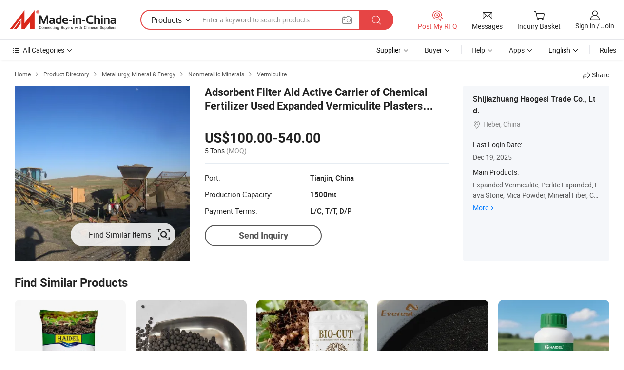

--- FILE ---
content_type: text/html;charset=UTF-8
request_url: https://haogesi.en.made-in-china.com/product/ANBxjJcofCVk/China-Adsorbent-Filter-Aid-Active-Carrier-of-Chemical-Fertilizer-Used-Expanded-Vermiculite-Plasters-Vermiculite.html
body_size: 21462
content:
<!DOCTYPE HTML>
<html lang="en">
<head>
    <meta content="text/html; charset=utf-8" http-equiv="Content-Type" />
    <link rel="dns-prefetch" href="//www.micstatic.com">
    <link rel="dns-prefetch" href="//image.made-in-china.com">
    <link rel="dns-prefetch" href="//www.made-in-china.com">
    <link rel="dns-prefetch" href="//pylon.micstatic.com">
    <link rel="dns-prefetch" href="//expo.made-in-china.com">
    <link rel="dns-prefetch" href="//world.made-in-china.com">
    <link rel="dns-prefetch" href="//pic.made-in-china.com">
    <link rel="dns-prefetch" href="//fa.made-in-china.com">
    <meta http-equiv="X-UA-Compatible" content="IE=Edge, chrome=1" />
    <meta name="renderer" content="webkit" />
                            <link rel="alternate" hreflang="en" href="https://haogesi.en.made-in-china.com/product/ANBxjJcofCVk/China-Adsorbent-Filter-Aid-Active-Carrier-of-Chemical-Fertilizer-Used-Expanded-Vermiculite-Plasters-Vermiculite.html" />
                                                        <link rel="alternate" hreflang="es" href="https://es.made-in-china.com/co_haogesi/product_Adsorbent-Filter-Aid-Active-Carrier-of-Chemical-Fertilizer-Used-Expanded-Vermiculite-Plasters-Vermiculite_rregrgusg.html" />
                                            <link rel="alternate" hreflang="pt" href="https://pt.made-in-china.com/co_haogesi/product_Adsorbent-Filter-Aid-Active-Carrier-of-Chemical-Fertilizer-Used-Expanded-Vermiculite-Plasters-Vermiculite_rregrgusg.html" />
                                            <link rel="alternate" hreflang="fr" href="https://fr.made-in-china.com/co_haogesi/product_Adsorbent-Filter-Aid-Active-Carrier-of-Chemical-Fertilizer-Used-Expanded-Vermiculite-Plasters-Vermiculite_rregrgusg.html" />
                                            <link rel="alternate" hreflang="ru" href="https://ru.made-in-china.com/co_haogesi/product_Adsorbent-Filter-Aid-Active-Carrier-of-Chemical-Fertilizer-Used-Expanded-Vermiculite-Plasters-Vermiculite_rregrgusg.html" />
                                            <link rel="alternate" hreflang="it" href="https://it.made-in-china.com/co_haogesi/product_Adsorbent-Filter-Aid-Active-Carrier-of-Chemical-Fertilizer-Used-Expanded-Vermiculite-Plasters-Vermiculite_rregrgusg.html" />
                                            <link rel="alternate" hreflang="de" href="https://de.made-in-china.com/co_haogesi/product_Adsorbent-Filter-Aid-Active-Carrier-of-Chemical-Fertilizer-Used-Expanded-Vermiculite-Plasters-Vermiculite_rregrgusg.html" />
                                            <link rel="alternate" hreflang="nl" href="https://nl.made-in-china.com/co_haogesi/product_Adsorbent-Filter-Aid-Active-Carrier-of-Chemical-Fertilizer-Used-Expanded-Vermiculite-Plasters-Vermiculite_rregrgusg.html" />
                                            <link rel="alternate" hreflang="ar" href="https://sa.made-in-china.com/co_haogesi/product_Adsorbent-Filter-Aid-Active-Carrier-of-Chemical-Fertilizer-Used-Expanded-Vermiculite-Plasters-Vermiculite_rregrgusg.html" />
                                            <link rel="alternate" hreflang="ko" href="https://kr.made-in-china.com/co_haogesi/product_Adsorbent-Filter-Aid-Active-Carrier-of-Chemical-Fertilizer-Used-Expanded-Vermiculite-Plasters-Vermiculite_rregrgusg.html" />
                                            <link rel="alternate" hreflang="ja" href="https://jp.made-in-china.com/co_haogesi/product_Adsorbent-Filter-Aid-Active-Carrier-of-Chemical-Fertilizer-Used-Expanded-Vermiculite-Plasters-Vermiculite_rregrgusg.html" />
                                            <link rel="alternate" hreflang="hi" href="https://hi.made-in-china.com/co_haogesi/product_Adsorbent-Filter-Aid-Active-Carrier-of-Chemical-Fertilizer-Used-Expanded-Vermiculite-Plasters-Vermiculite_rregrgusg.html" />
                                            <link rel="alternate" hreflang="th" href="https://th.made-in-china.com/co_haogesi/product_Adsorbent-Filter-Aid-Active-Carrier-of-Chemical-Fertilizer-Used-Expanded-Vermiculite-Plasters-Vermiculite_rregrgusg.html" />
                                            <link rel="alternate" hreflang="tr" href="https://tr.made-in-china.com/co_haogesi/product_Adsorbent-Filter-Aid-Active-Carrier-of-Chemical-Fertilizer-Used-Expanded-Vermiculite-Plasters-Vermiculite_rregrgusg.html" />
                                            <link rel="alternate" hreflang="vi" href="https://vi.made-in-china.com/co_haogesi/product_Adsorbent-Filter-Aid-Active-Carrier-of-Chemical-Fertilizer-Used-Expanded-Vermiculite-Plasters-Vermiculite_rregrgusg.html" />
                                            <link rel="alternate" hreflang="id" href="https://id.made-in-china.com/co_haogesi/product_Adsorbent-Filter-Aid-Active-Carrier-of-Chemical-Fertilizer-Used-Expanded-Vermiculite-Plasters-Vermiculite_rregrgusg.html" />
                                    <link rel="alternate" hreflang="x-default" href="https://haogesi.en.made-in-china.com/product/ANBxjJcofCVk/China-Adsorbent-Filter-Aid-Active-Carrier-of-Chemical-Fertilizer-Used-Expanded-Vermiculite-Plasters-Vermiculite.html" />
            <title>Adsorbent Filter Aid Active Carrier of Chemical Fertilizer Used Expanded Vermiculite Plasters Vermiculite - Organic Fertilizer and NPK Fertilizer</title>
            <meta name="Keywords" content="Adsorbent Filter Aid Active Carrier of Chemical Fertilizer Used Expanded Vermiculite Plasters Vermiculite, Organic Fertilizer, NPK Fertilizer" />
                        <meta name="Description" content="Adsorbent Filter Aid Active Carrier of Chemical Fertilizer Used Expanded Vermiculite Plasters Vermiculite, Find Details and Price about Organic Fertilizer NPK Fertilizer from Adsorbent Filter Aid Active Carrier of Chemical Fertilizer Used Expanded Vermiculite Plasters Vermiculite - Shijiazhuang Haogesi Trade Co., Ltd." />
             <meta property="og:title" content="[Hot Item] Adsorbent Filter Aid Active Carrier of Chemical Fertilizer Used Expanded Vermiculite Plasters Vermiculite"/>
<meta property="og:type" content="product"/>
<meta property="og:url" content="https://haogesi.en.made-in-china.com/product/ANBxjJcofCVk/China-Adsorbent-Filter-Aid-Active-Carrier-of-Chemical-Fertilizer-Used-Expanded-Vermiculite-Plasters-Vermiculite.html"/>
<meta property="og:image" content="https://image.made-in-china.com/2f0j00yHqYFcQJLSkg/Adsorbent-Filter-Aid-Active-Carrier-of-Chemical-Fertilizer-Used-Expanded-Vermiculite-Plasters-Vermiculite.jpg"/>
<meta property="og:site_name" content="Made-in-China.com"/>
<meta property="fb:admins" content="292039974180201"/>
<meta property="fb:page_id" content="10150525576765348"/>
<meta property="fb:app_id" content="205885989426763"/>
<meta property="og:description" content="Model NO.: 1-3mm, 2-4mm, 3-6mm, 4-8mm, 20-40mesh Color: Golden, Silver Application: Agricultural, Construction, Chemical, Metallurgy, Organic Fertilizer Size: 2-6mm Bulk Specific Gravity: 80-100kg/M3 Water Absorption: 465%"/>
<meta property="product:price:amount" content="100.0" />
<meta property="product:price:currency" content="USD" />
<meta property="og:availability" content="instock" />
<link rel="canonical" href="https://haogesi.en.made-in-china.com/product/ANBxjJcofCVk/China-Adsorbent-Filter-Aid-Active-Carrier-of-Chemical-Fertilizer-Used-Expanded-Vermiculite-Plasters-Vermiculite.html" />
            <link rel="alternate" media="only screen and (max-width:640)" href="https://m.made-in-china.com/product/Adsorbent-Filter-Aid-Active-Carrier-of-Chemical-Fertilizer-Used-Expanded-Vermiculite-Plasters-Vermiculite-887585105.html">
            <link rel="amphtml" href="https://m.made-in-china.com/amp/product/Adsorbent-Filter-Aid-Active-Carrier-of-Chemical-Fertilizer-Used-Expanded-Vermiculite-Plasters-Vermiculite-887585105.html">
    <link rel="stylesheet" type="text/css" href="https://www.micstatic.com/common/css/global_bdef139a.css" media="all">
    <link rel="stylesheet" type="text/css" href="https://www.micstatic.com/landing/www/product/free/css/global_v2_96df6b18.css" media="all">
    <link rel="stylesheet" type="text/css" href="https://www.micstatic.com/common/js/assets/artDialog/2.0.0/skins/default_9d77dce2.css" />
    <link rel="stylesheet" href="https://www.micstatic.com/landing/www/product/free/css/detail_v2_18a5c081.css">
            <script type="text/javascript" src="https://www.micstatic.com/common/js/libs/jquery_2ad57377.js" charset="utf-8" crossorigin="anonymous" ></script><script type="text/javascript" src="https://www.micstatic.com/common/js/libs/class.0.3.2_2c7a4288.js" charset="utf-8" crossorigin="anonymous" ></script><!-- Polyfill Code Begin --><script chaset="utf-8" type="text/javascript" src="https://www.micstatic.com/polyfill/polyfill-simplify_eb12d58d.js"></script><!-- Polyfill Code End --></head>
<body class="res-wrapper" probe-clarity="false" >
    <div style="position:absolute;top:0;left:0;width:1px;height:1px;overflow:hidden">
        <img src="//stat.made-in-china.com/event/rec.gif?type=0&data=%7B%22layout%22%3A%22-1%22%2C%22ct%22%3A%222%22%2C%22pos%22%3A0%2C%22random%22%3A%220%22%2C%22c%22%3A%222%22%7D&st=1768888723949"/>
    </div>
    <input type="hidden" id="lan" name="lan" value="en">
    <input id="rfqClickData" type="hidden" value="type=2&data=%7B%22layout%22%3A%22-1%22%2C%22ct%22%3A%222%22%2C%22pos%22%3A0%2C%22random%22%3A%220%22%2C%22c%22%3A%222%22%7D&st=1768888723949&rfqc=1" />
    <input id="rootpath" type="hidden" value="" />
    <input type="hidden" id="loginUserName" value="haogesi"/>
    <input type="hidden" id="enHomeUrl" value="https://haogesi.en.made-in-china.com"/>
    <input type="hidden" id="pureFreeUrlType" value="false"/>
    <input type="hidden" id="logoImgUrl" value=""/>
    <input type="hidden" id="comReviewSourceId" value="nMoxJlmKqaDs"/>
            <input type="hidden" name="abTestCode" id="abTestCode" value="" />
            <input type="hidden" name="searchTip" id="searchTip" value="Still looking? Just search for more to find what you want!">
    <input type="hidden" name="user_behavior_trace_id" id="user_behavior_trace_id" value="1jfcvnqdi603o"/>
        <input type="hidden" id="contactUrlParam" value="?plant=en&from=shrom&type=down&page=p_detail">
            <div id="header" ></div>
<script>
    function headerHomeInit() {
        const funcName = 'headerHome';
        const app = new window[funcName]({target: document.getElementById('header'), props: {props: {"pageType":9,"logoTitle":"Manufacturers & Suppliers","logoUrl":null,"base":{"buyerInfo":{"service":"Service","newUserGuide":"New User Guide","auditReport":"Audited Suppliers' Reports","meetSuppliers":"Meet Suppliers","onlineTrading":"Secured Trading Service","buyerCenter":"Buyer Center","contactUs":"Contact Us","search":"Search","prodDirectory":"Product Directory","supplierDiscover":"Supplier Discover","sourcingRequest":"Post Sourcing Request","quickLinks":"Quick Links","myFavorites":"My Favorites","visitHistory":"Browsing History","buyer":"Buyer","blog":"Business Insights"},"supplierInfo":{"supplier":"Supplier","joinAdvance":"加入高级会员","tradeServerMarket":"外贸服务市场","memberHome":"外贸e家","cloudExpo":"Smart Expo云展会","onlineTrade":"交易服务","internationalLogis":"国际物流","northAmericaBrandSailing":"北美全渠道出海","micDomesticTradeStation":"中国制造网内贸站"},"helpInfo":{"whyMic":"Why Made-in-China.com","auditSupplierWay":"How Do We Audit Suppliers","securePaymentWay":"How Do We Secure Payment","submitComplaint":"Submit a Complaint","contactUs":"Contact Us","faq":"FAQ","help":"Help"},"appsInfo":{"downloadApp":"Download App!","forBuyer":"For Buyer","forSupplier":"For Supplier","exploreApp":"Explore App Exclusive Discounts","apps":"Apps"},"languages":[{"lanCode":0,"simpleName":"en","name":"English","value":"https://haogesi.en.made-in-china.com/product/ANBxjJcofCVk/China-Adsorbent-Filter-Aid-Active-Carrier-of-Chemical-Fertilizer-Used-Expanded-Vermiculite-Plasters-Vermiculite.html","htmlLang":"en"},{"lanCode":5,"simpleName":"es","name":"Español","value":"https://es.made-in-china.com/co_haogesi/product_Adsorbent-Filter-Aid-Active-Carrier-of-Chemical-Fertilizer-Used-Expanded-Vermiculite-Plasters-Vermiculite_rregrgusg.html","htmlLang":"es"},{"lanCode":4,"simpleName":"pt","name":"Português","value":"https://pt.made-in-china.com/co_haogesi/product_Adsorbent-Filter-Aid-Active-Carrier-of-Chemical-Fertilizer-Used-Expanded-Vermiculite-Plasters-Vermiculite_rregrgusg.html","htmlLang":"pt"},{"lanCode":2,"simpleName":"fr","name":"Français","value":"https://fr.made-in-china.com/co_haogesi/product_Adsorbent-Filter-Aid-Active-Carrier-of-Chemical-Fertilizer-Used-Expanded-Vermiculite-Plasters-Vermiculite_rregrgusg.html","htmlLang":"fr"},{"lanCode":3,"simpleName":"ru","name":"Русский язык","value":"https://ru.made-in-china.com/co_haogesi/product_Adsorbent-Filter-Aid-Active-Carrier-of-Chemical-Fertilizer-Used-Expanded-Vermiculite-Plasters-Vermiculite_rregrgusg.html","htmlLang":"ru"},{"lanCode":8,"simpleName":"it","name":"Italiano","value":"https://it.made-in-china.com/co_haogesi/product_Adsorbent-Filter-Aid-Active-Carrier-of-Chemical-Fertilizer-Used-Expanded-Vermiculite-Plasters-Vermiculite_rregrgusg.html","htmlLang":"it"},{"lanCode":6,"simpleName":"de","name":"Deutsch","value":"https://de.made-in-china.com/co_haogesi/product_Adsorbent-Filter-Aid-Active-Carrier-of-Chemical-Fertilizer-Used-Expanded-Vermiculite-Plasters-Vermiculite_rregrgusg.html","htmlLang":"de"},{"lanCode":7,"simpleName":"nl","name":"Nederlands","value":"https://nl.made-in-china.com/co_haogesi/product_Adsorbent-Filter-Aid-Active-Carrier-of-Chemical-Fertilizer-Used-Expanded-Vermiculite-Plasters-Vermiculite_rregrgusg.html","htmlLang":"nl"},{"lanCode":9,"simpleName":"sa","name":"العربية","value":"https://sa.made-in-china.com/co_haogesi/product_Adsorbent-Filter-Aid-Active-Carrier-of-Chemical-Fertilizer-Used-Expanded-Vermiculite-Plasters-Vermiculite_rregrgusg.html","htmlLang":"ar"},{"lanCode":11,"simpleName":"kr","name":"한국어","value":"https://kr.made-in-china.com/co_haogesi/product_Adsorbent-Filter-Aid-Active-Carrier-of-Chemical-Fertilizer-Used-Expanded-Vermiculite-Plasters-Vermiculite_rregrgusg.html","htmlLang":"ko"},{"lanCode":10,"simpleName":"jp","name":"日本語","value":"https://jp.made-in-china.com/co_haogesi/product_Adsorbent-Filter-Aid-Active-Carrier-of-Chemical-Fertilizer-Used-Expanded-Vermiculite-Plasters-Vermiculite_rregrgusg.html","htmlLang":"ja"},{"lanCode":12,"simpleName":"hi","name":"हिन्दी","value":"https://hi.made-in-china.com/co_haogesi/product_Adsorbent-Filter-Aid-Active-Carrier-of-Chemical-Fertilizer-Used-Expanded-Vermiculite-Plasters-Vermiculite_rregrgusg.html","htmlLang":"hi"},{"lanCode":13,"simpleName":"th","name":"ภาษาไทย","value":"https://th.made-in-china.com/co_haogesi/product_Adsorbent-Filter-Aid-Active-Carrier-of-Chemical-Fertilizer-Used-Expanded-Vermiculite-Plasters-Vermiculite_rregrgusg.html","htmlLang":"th"},{"lanCode":14,"simpleName":"tr","name":"Türkçe","value":"https://tr.made-in-china.com/co_haogesi/product_Adsorbent-Filter-Aid-Active-Carrier-of-Chemical-Fertilizer-Used-Expanded-Vermiculite-Plasters-Vermiculite_rregrgusg.html","htmlLang":"tr"},{"lanCode":15,"simpleName":"vi","name":"Tiếng Việt","value":"https://vi.made-in-china.com/co_haogesi/product_Adsorbent-Filter-Aid-Active-Carrier-of-Chemical-Fertilizer-Used-Expanded-Vermiculite-Plasters-Vermiculite_rregrgusg.html","htmlLang":"vi"},{"lanCode":16,"simpleName":"id","name":"Bahasa Indonesia","value":"https://id.made-in-china.com/co_haogesi/product_Adsorbent-Filter-Aid-Active-Carrier-of-Chemical-Fertilizer-Used-Expanded-Vermiculite-Plasters-Vermiculite_rregrgusg.html","htmlLang":"id"}],"showMlan":true,"showRules":false,"rules":"Rules","language":"en","menu":"Menu","subTitle":null,"subTitleLink":null,"stickyInfo":null},"categoryRegion":{"categories":"All Categories","categoryList":[{"name":"Agriculture & Food","value":"https://www.made-in-china.com/products/catlist/listsubcat/105/00/mic/Agriculture_Food.html","catCode":"1000000000"},{"name":"Apparel & Accessories","value":"https://www.made-in-china.com/products/catlist/listsubcat/108/00/mic/Apparel_Accessories.html","catCode":"1100000000"},{"name":"Arts & Crafts","value":"https://www.made-in-china.com/products/catlist/listsubcat/111/00/mic/Arts_Crafts.html","catCode":"1200000000"},{"name":"Auto, Motorcycle Parts & Accessories","value":"https://www.made-in-china.com/Auto-Parts-Accessories-Catalog/Auto-Parts-Accessories.html","catCode":"2900000000"},{"name":"Bags, Cases & Boxes","value":"https://www.made-in-china.com/Bags-Cases-Boxes-Catalog/Bags-Cases-Boxes.html","catCode":"2600000000"},{"name":"Chemicals","value":"https://www.made-in-china.com/products/catlist/listsubcat/114/00/mic/Chemicals.html","catCode":"1300000000"},{"name":"Computer Products","value":"https://www.made-in-china.com/Computer-Products-Catalog/Computer-Products.html","catCode":"3300000000"},{"name":"Construction & Decoration","value":"https://www.made-in-china.com/products/catlist/listsubcat/120/00/mic/Construction_Decoration.html","catCode":"1500000000"},{"name":"Consumer Electronics","value":"https://www.made-in-china.com/Consumer-Electronics-Catalog/Consumer-Electronics.html","catCode":"1400000000"},{"name":"Electrical & Electronics","value":"https://www.made-in-china.com/products/catlist/listsubcat/123/00/mic/Electrical_Electronics.html","catCode":"1600000000"},{"name":"Furniture","value":"https://www.made-in-china.com/Furniture-Furnishing-Catalog/Furniture-Furnishing.html","catCode":"2700000000"},{"name":"Health & Medicine","value":"https://www.made-in-china.com/products/catlist/listsubcat/126/00/mic/Health_Medicine.html","catCode":"1700000000"},{"name":"Industrial Equipment & Components","value":"https://www.made-in-china.com/Industrial-Equipment-Components-Catalog/Industrial-Equipment-Components.html","catCode":"3400000000"},{"name":"Instruments & Meters","value":"https://www.made-in-china.com/Instruments-Meters-Catalog/Instruments-Meters.html","catCode":"3500000000"},{"name":"Light Industry & Daily Use","value":"https://www.made-in-china.com/products/catlist/listsubcat/129/00/mic/Light_Industry_Daily_Use.html","catCode":"1800000000"},{"name":"Lights & Lighting","value":"https://www.made-in-china.com/Lights-Lighting-Catalog/Lights-Lighting.html","catCode":"3000000000"},{"name":"Manufacturing & Processing Machinery","value":"https://www.made-in-china.com/products/catlist/listsubcat/132/00/mic/Machinery.html","catCode":"1900000000"},{"name":"Metallurgy, Mineral & Energy","value":"https://www.made-in-china.com/products/catlist/listsubcat/135/00/mic/Metallurgy_Mineral_Energy.html","catCode":"2000000000"},{"name":"Office Supplies","value":"https://www.made-in-china.com/Office-Supplies-Catalog/Office-Supplies.html","catCode":"2800000000"},{"name":"Packaging & Printing","value":"https://www.made-in-china.com/Packaging-Printing-Catalog/Packaging-Printing.html","catCode":"3600000000"},{"name":"Security & Protection","value":"https://www.made-in-china.com/Security-Protection-Catalog/Security-Protection.html","catCode":"2500000000"},{"name":"Service","value":"https://www.made-in-china.com/products/catlist/listsubcat/147/00/mic/Service.html","catCode":"2400000000"},{"name":"Sporting Goods & Recreation","value":"https://www.made-in-china.com/Sporting-Goods-Recreation-Catalog/Sporting-Goods-Recreation.html","catCode":"3100000000"},{"name":"Textile","value":"https://www.made-in-china.com/products/catlist/listsubcat/138/00/mic/Textile.html","catCode":"2100000000"},{"name":"Tools & Hardware","value":"https://www.made-in-china.com/Tools-Hardware-Catalog/Tools-Hardware.html","catCode":"3200000000"},{"name":"Toys","value":"https://www.made-in-china.com/products/catlist/listsubcat/141/00/mic/Toys.html","catCode":"2200000000"},{"name":"Transportation","value":"https://www.made-in-china.com/products/catlist/listsubcat/144/00/mic/Transportation.html","catCode":"2300000000"}],"more":"More"},"searchRegion":{"show":true,"lookingFor":"Tell us what you are looking for...","homeUrl":"//en.made-in-china.com","products":"Products","suppliers":"Suppliers","auditedFactory":null,"uploadImage":"Upload Image","max20MbPerImage":"Max 20MB per Image","yourRecentKeywords":"Your Recent Keywords","clearHistory":"Clear History","popularSearches":"Related Searches","relatedSearches":"More","more":null,"maxSizeErrorMsg":"Upload failed. Max image size is 20MB.","noNetworkErrorMsg":"No network connection. Please check your network settings and try again.","uploadFailedErrorMsg":"Upload failed.Incorrect image format. Supported formats: JPG,PNG,BMP.","relatedList":null,"relatedTitle":null,"relatedTitleLink":null,"formParams":{"subaction":"hunt","style":"b","mode":"and","code":"0","comProvince":"nolimit","order":"0","isOpenCorrection":"1","org":"top","word":null,"keyword":null,"condition":"0","file":null,"conditionParamsList":[{"condition":"0","conditionName":"Products","action":"https://www.made-in-china.com/quality-china-product/middleSearch","searchUrl":"https://keywordsuggestions.made-in-china.com/suggest/getEnProdSuggest.do?param=#param#&kind=5&ad=1&id=MICSearchSuggest&count=10&ignoreCase=true&matchAnywhere=true&catflag=1&seo=1","inputPlaceholder":"Enter a keyword to search products"},{"condition":"1","conditionName":"Suppliers","action":"https://www.made-in-china.com/companysearch.do?subaction=hunt&style=b&mode=and&code=0&comProvince=nolimit&order=0&isOpenCorrection=1&searchType=1&word=#word#","searchUrl":"https://keywordsuggestions.made-in-china.com/suggest/getEnSupplierSuggest.do?param=#param#&kind=5&ad=1&id=MICSearchSuggest&count=10&ignoreCase=true&matchAnywhere=true&catflag=1","inputPlaceholder":"Enter a keyword to search suppliers"}]},"mlanFormParams":null,"enterKeywordTips":"Please enter a keyword at least for your search.","openMultiSearch":false},"frequentRegion":{"rfq":{"rfq":"Post My RFQ","searchRfq":"Search RFQs","acquireRfqHover":"Tell us what you need and try the easy way to get quotes!","searchRfqHover":"Discover quality RFQs and connect with big-budget buyers"},"account":{"account":"Account","signIn":"Sign in","join":"Join","newUser":"New User","joinFree":"Join Free","or":"Or","socialLogin":"By clicking Sign In, Join Free or Continue with Facebook, Linkedin, Twitter, Google, %s I agree to the %sUser Agreement%s and the %sPrivacy Policy%s","message":"Messages","quotes":"Quotes","orders":"Orders","favorites":"Favorites","visitHistory":"Browsing History","postSourcingRequest":"Post Sourcing Request","hi":"Hi","signOut":"Sign Out","manageProduct":"Manage Products","editShowroom":"Edit Showroom","username":"","userType":null,"foreignIP":true,"currentYear":2026,"userAgreement":"User Agreement","privacyPolicy":"Privacy Policy"},"message":{"message":"Messages","signIn":"Sign in","join":"Join","newUser":"New User","joinFree":"Join Free","viewNewMsg":"Sign in to view the new messages","inquiry":"Inquiries","rfq":"RFQs","awaitingPayment":"Awaiting payments","chat":"Chats","awaitingQuotation":"Awaiting Quotations"},"cart":{"cart":"Inquiry Basket"}},"busiRegion":null,"previewRegion":null}}});
		const hoc=o=>(o.__proto__.$get=function(o){return this.$$.ctx[this.$$.props[o]]},o.__proto__.$getKeys=function(){return Object.keys(this.$$.props)},o.__proto__.$getProps=function(){return this.$get("props")},o.__proto__.$setProps=function(o){var t=this.$getKeys(),s={},p=this;t.forEach(function(o){s[o]=p.$get(o)}),s.props=Object.assign({},s.props,o),this.$set(s)},o.__proto__.$help=function(){console.log("\n            $set(props): void             | 设置props的值\n            $get(key: string): any        | 获取props指定key的值\n            $getKeys(): string[]          | 获取props所有key\n            $getProps(): any              | 获取props里key为props的值（适用nail）\n            $setProps(params: any): void  | 设置props里key为props的值（适用nail）\n            $on(ev, callback): func       | 添加事件监听，返回移除事件监听的函数\n            $destroy(): void              | 销毁组件并触发onDestroy事件\n        ")},o);
        window[`${funcName}Api`] = hoc(app);
    };
</script><script type="text/javascript" crossorigin="anonymous" onload="headerHomeInit()" src="https://www.micstatic.com/nail/pc/header-home_7ca8e9c4.js"></script>    <div class="page">
        <div class="grid">
            <input type="hidden" id="curLanCode" value=" 0"/>
            <input id="ads_word" name="ads_word" type="hidden" value="Organic Fertilizer" />
            <input type="hidden" name="qaToken" id="qaToken" value="" />
            <input type="hidden" id="qaSource" value="33">
            <input type="hidden" name="iqa-country" id="iqa-country" value="United_States" />
            <input type="hidden" name="iqa-portrait" id="iqa-portrait" value="//image.made-in-china.com/2f1j00yHqYFcQJLSkg/Adsorbent-Filter-Aid-Active-Carrier-of-Chemical-Fertilizer-Used-Expanded-Vermiculite-Plasters-Vermiculite.jpg" />
                        <input type="hidden" name="iqa-tooltip-selecter" id="iqa-tooltip-selecter" value="#J-send-inquiry" />
            <script class="J-mlan-config" type="text/data-lang" data-lang="en">
                {
                    "more": "View All",
                "less": "View Less",
                "pmore": "More",
                "pless": "Less",
                "emailRequired": "Please enter your email address.",
                "email": "Please enter a valid email address.",
                "contentRequired": "Please enter the content for your inquiry.",
                "maxLength": "Your inquiry content must be between 20 to 4000 characters.",
                "quiryDialogTitle": "Enter your contact to build trust with supplier(s)",
                "videoTitle": "Watch Related Videos",
                "alsoViewTitle": "People who viewed this also viewed",
                "latestPriceTitle": "Enter your detailed requirements to receive an accurate quote",
                "frequencyError": "Your operation is too frequent, please try again later.",
                "ratingReviews": "Ratings & Reviews",
                "selectOptions": ["Top Reviews", "Most Recent"],
                "overallReviews": {
                    "title": "Overall Reviews",
                    "reviews": "Reviews",
                    "star": "Star"
                },
                "customerSatisfaction": {
                    "title": "Customer Satisfaction",
                    "response": "Response",
                    "service": "Service",
                    "quality": "Quality",
                    "delivery": "Delivery"
                },
                "reviewDetails": {
                    "title": "Review Details",
                    "verifiedPurchase": "Verified Purchase",
                    "showPlace": {
                        "publicShow": "Public show",
                        "publicShowInProtection": "Public show (Protection period)",
                        "onlyInVo": "Only show in VO"
                    },
                    "modified": "Modified"
                },
                "pager": {
                    "goTo": "Go To",
                    "page": "Page",
                    "next": "Next",
                    "prev": "Prev",
                    "confirm": "Confirm"
                },
                "loadingTip": "Loading",
                "foldingReviews": "View Folding Reviews",
                "noInfoTemporarily": "No information temporarily.",
                "Company Introduction": "Company Introduction"
            }
            </script>
            <div class="page-product-details">
                <div class="detail-wrapper cf">
                    <div class="main-wrap">
                                                    <input type="hidden" id="encodeProdCatCode" value="JQfrLEGjNPmn"/>
                                                <input type="hidden" id="sensor_pg_v" value="pid:ANBxjJcofCVk,cid:nMoxJlmKqaDs,tp:104,stp:10403,plate:normal,sst:free"/>
                        <input type="hidden" id="isUser" value="false">
                        <!-- 面包屑 -->
                        <div class="top-box">
                            <div class="crumb">
    <span>
                <a rel="nofollow" target="_blank" href="//www.made-in-china.com/">
                    <span>Home</span>
    </a>
    </span>
    <i class="micon">&#xe008;</i>
    <span>
                                <a target="_blank" href="//www.made-in-china.com/prod/catlist/">
                        <span>Product Directory</span>
        </a>
            </span>
                        <i class="micon">&#xe008;</i>
            <span>
                            <a target="_blank" href="//www.made-in-china.com/products/catlist/listsubcat/135/00/mic/Metallurgy_Mineral_Energy.html">
                                    <span>Metallurgy, Mineral & Energy</span>
            </a>
            </span>
                    <i class="micon">&#xe008;</i>
            <span>
                            <a target="_blank" href="//www.made-in-china.com/Metallurgy-Mineral-Energy-Catalog/Nonmetallic-Minerals.html">
                                    <span>Nonmetallic Minerals</span>
            </a>
            </span>
                <i class="micon">&#xe008;</i>
        <span>
                        <a target="_blank" href="//www.made-in-china.com/Metallurgy-Mineral-Energy-Catalog/Vermiculite.html">
                            <span>Vermiculite</span>
        </a>
        </span>
    </div>
                            <div class="sider-top cf">
        <div class="share-wrap share-small-wrap J-share">
    <span class="share-link">
        <i class="ob-icon icon-right-rotation"></i> Share </span>
    <div class="share-cnt cf">
        <span class="share-empty-box"></span>
                                <span id="J-sns-icons" data-Image="//image.made-in-china.com/43f34j00yHqYFcQJLSkg/Adsorbent-Filter-Aid-Active-Carrier-of-Chemical-Fertilizer-Used-Expanded-Vermiculite-Plasters-Vermiculite.jpg" data-Desc="Adsorbent Filter Aid Active Carrier of Chemical Fertilizer Used Expanded Vermiculite Plasters Vermiculite on Made-in-China.com"
                  data-fblink="https://www.made-in-china.com/price/prodetail_Vermiculite_ANBxjJcofCVk.html"
                  data-twlink="https://www.made-in-china.com/price/prodetail_Vermiculite_ANBxjJcofCVk.html"
                  data-ptlink="https://www.made-in-china.com/price/prodetail_Vermiculite_ANBxjJcofCVk.html"
                  data-ldlink="https://www.made-in-china.com/price/prodetail_Vermiculite_ANBxjJcofCVk.html"
                            ></span>
                <span class="mail link-blue fr">
            <iframe src="about:blank" frameborder="0" id="I-email-this-page" name="I-email-this-page" width="0" height="0" style="width:0;height:0;"></iframe>
            <a class="micpm" href="/cdn-cgi/l/email-protection#[base64]" rel="nofollow" title="Email" target="I-email-this-page"><i class="micon" title="Email this page"></i></a>
        </span>
    </div>
</div>
</div>
                        </div>
                        <!-- 产品主要信息 -->
                        <div class="product-info-box">
                            <div class="free-page-main-info main-info cf" faw-module="main_product" faw-exposure>
                                                                    <div class="gallary-box">
                                        <div class="gallary-wrap">
                                            <div class="pic-list" id="pic-list">
                                                <div class="item" fsrc="#">
                                                    <div class="hvalign">
                                                        <div class="hvalign-cnt" ads-data="st:8">
                                                                                                                                                                                                <input type="hidden" class="encodeImgId" value="ygVajcQOfSkY"/>
                                                                    <a class="find-btn J-find-once-pic" rel="nofollow" href="javascript:void(0)" ads-data="st:116">
                                                                        <div class="stretchy-button J-stretchy-button">
                                                                            <span class="text">Find Similar Items</span>
                                                                            <img src="https://www.micstatic.com/landing/www/product/img/icon/find.png?_v=1768815448686" />
                                                                        </div>
                                                                    </a>
                                                                                                                                <img src="//image.made-in-china.com/155f0j00yHqYFcQJLSkg/Adsorbent-Filter-Aid-Active-Carrier-of-Chemical-Fertilizer-Used-Expanded-Vermiculite-Plasters-Vermiculite.webp" alt="Adsorbent Filter Aid Active Carrier of Chemical Fertilizer Used Expanded Vermiculite Plasters Vermiculite"
                                                                        title="Adsorbent Filter Aid Active Carrier of Chemical Fertilizer Used Expanded Vermiculite Plasters Vermiculite">
                                                                                                                    </div>
                                                    </div>
                                                </div>
                                            </div>
                                        </div>
                                    </div>
                                                                    <div class="base-info">
                                        <div class="pro-name">
                                            <h1>Adsorbent Filter Aid Active Carrier of Chemical Fertilizer Used Expanded Vermiculite Plasters Vermiculite</h1>
                                                                                    </div>
                                                                                    <div class="property">
                                                                    <div class="price-box">
            <div class="price-base-info">
                                    <div class="only-one-priceNum">
                        <table>
                            <tbody>
                            <tr style="display: inline-flex; flex-wrap: wrap;flex-direction: column;" class="only-one-priceNum-tr">
                                <td style="padding: 0 !important;">
                                    <span class="only-one-priceNum-td-left">US$100.00-540.00</span>
                                </td>
                                <td style="padding: 0" class="sa-only-property-price only-one-priceNum-price">
                                    <span style="color: #222">5 Tons</span>
                                    <span style="color: #888888">
                                            (MOQ)
                                        </span>
                                </td>
                            </tr>
                            </tbody>
                        </table>
                    </div>
            </div>
        </div>
    <div class="others">
                                                                            <div class="th">Port:</div>
                    <div class="td" title="Tianjin, China">Tianjin, China</div>
                                                                <div class="th">Production Capacity:</div>
                    <div class="td" title="1500mt">1500mt</div>
                                                                <div class="th">Payment Terms:</div>
                    <div class="td" title="L/C, T/T, D/P">L/C, T/T, D/P</div>
                                </div>
</div>
                                        <div class="act-box">
                                                                                            <div class="btns">
                                                                                                            <a fun-inquiry-product class="btn" target="_blank" href="https://www.made-in-china.com/sendInquiry/prod_ANBxjJcofCVk_nMoxJlmKqaDs.html?plant=en&from=shrom&type=down&page=p_detail" rel="nofollow" ads-data="st:24,pdid:ANBxjJcofCVk,pcid:nMoxJlmKqaDs">Send Inquiry</a>
                                                                                                    </div>
                                                                                    </div>
                                    </div>
                            </div>
                            <div class="com-info">
        <div class="base">
        <p class="com-name">
            <a href="https://haogesi.en.made-in-china.com">
                Shijiazhuang Haogesi Trade Co., Ltd.
            </a>
        </p>
        <p class="local"><i class="micon">&#xe024;</i>Hebei, China</p>
    </div>
        <div class="review-scores">
                <div class="J-review-box" style="display: none;border-top: 1px solid #e6ecf2;padding: 5px 0;">
                            <span>What's your impression of this company?</span>
                        <div class="score-item review-btn" ads-data="st:114">
                <i class="ob-icon icon-fill-text"></i>
                <span style="color:#007DFA;text-decoration: underline;cursor: pointer;">review now</span>
            </div>
        </div>
    </div>
    <div class="other com-other-info">
        <div class="mrb-10">
            <p><span>Last Login Date:</span></p>
            <p> Dec 19, 2025</p>
        </div>
        <div class="mrb-10">
                    </div>
        <div>
                            <p><span>Main Products:</span></p>
                <p>
                                        <span class="sider-main-products-new ellipsis-two-lines" >
                                        Expanded Vermiculite, Perlite Expanded, Lava Stone, Mica Powder, Mineral Fiber, Cellulose Fiber, Friction Materials, Crude Vermiculite, Calcined Kaolin, Feldspar Powder
                                        </span>
                                    </p>
                <div class="new-more">
                    <a href="https://haogesi.en.made-in-china.com/product-list-1.html" target="_blank">More<i class="ob-icon icon-right"></i></a>
                </div>
                    </div>
    </div>
</div>
                        </div>
                        <!-- Similar Items -->
                        <!-- ab实验只保留c -->
                        <div class="J-similar-product-place" faw-module="YML" faw-exposure>
    <div class="sr-similar-product-block">
        <div class="text-width-line">
            <div class="text">Find Similar Products</div>
            <div class="line"></div>
        </div>
        <div class="sr-similar-product-wrap cf J-similar-product-wrap wrap-v3">
            <div class="sr-layout-content sr-similar-product-cnt cf J-similar-proudct-list ">
                <div class="sr-skeleton-container">
                    <div class="sr-skeleton-item">
                        <div class="sr-skeleton-pic"></div>
                        <div class="sr-skeleton-name"></div>
                        <div class="sr-skeleton-next-name"></div>
                        <div class="sr-skeleton-price"></div>
                        <div class="sr-skeleton-moq"></div>
                    </div>
                    <div class="sr-skeleton-item">
                        <div class="sr-skeleton-pic"></div>
                        <div class="sr-skeleton-name"></div>
                        <div class="sr-skeleton-next-name"></div>
                        <div class="sr-skeleton-price"></div>
                        <div class="sr-skeleton-moq"></div>
                    </div>
                    <div class="sr-skeleton-item">
                        <div class="sr-skeleton-pic"></div>
                        <div class="sr-skeleton-name"></div>
                        <div class="sr-skeleton-next-name"></div>
                        <div class="sr-skeleton-price"></div>
                        <div class="sr-skeleton-moq"></div>
                    </div>
                    <div class="sr-skeleton-item">
                        <div class="sr-skeleton-pic"></div>
                        <div class="sr-skeleton-name"></div>
                        <div class="sr-skeleton-next-name"></div>
                        <div class="sr-skeleton-price"></div>
                        <div class="sr-skeleton-moq"></div>
                    </div>
                    <div class="sr-skeleton-item">
                        <div class="sr-skeleton-pic"></div>
                        <div class="sr-skeleton-name"></div>
                        <div class="sr-skeleton-next-name"></div>
                        <div class="sr-skeleton-price"></div>
                        <div class="sr-skeleton-moq"></div>
                    </div>
                    <div class="sr-skeleton-item">
                        <div class="sr-skeleton-pic"></div>
                        <div class="sr-skeleton-name"></div>
                        <div class="sr-skeleton-next-name"></div>
                        <div class="sr-skeleton-price"></div>
                        <div class="sr-skeleton-moq"></div>
                    </div>
                </div>
            </div>
        </div>
    </div>
</div>
                        <!-- You May Like -->
                        <div class="product-box">
                            <div class="auto-box">
                                 <div class="main-block product-info J-tabs">
    <div class="main-block-title cf">
        <div class="desc-title J-tab selected"><h2>Product Description</h2></div>
        <div class="desc-title J-tab"><h2>Company Info</h2></div>
                    </div>
    <div class="main-block-wrap cf">
        <div class="desc rich-text J-tab-cnt" style="display:none;" >
                            <div class="sr-txt-title">
                    <h2 class="sr-txt-h2">Basic Info.</h2>
                </div>
                                        <div class="basic-info cf">
                    <div class="basic-info-list">
                                                    <div class="bsc-item cf">
                                <div class="bac-item-label fl">Model NO.</div>
                                                                    <div class="bac-item-value fl">1-3mm, 2-4mm, 3-6mm, 4-8mm, 20-40mesh</div>
                                                            </div>
                                                    <div class="bsc-item cf">
                                <div class="bac-item-label fl">Color</div>
                                                                    <div class="bac-item-value fl">Golden, Silver</div>
                                                            </div>
                                                    <div class="bsc-item cf">
                                <div class="bac-item-label fl">Application</div>
                                                                    <div class="bac-item-value fl">Agricultural, Construction, Chemical, Metallurgy, Organic Fertilizer</div>
                                                            </div>
                                                    <div class="bsc-item cf">
                                <div class="bac-item-label fl">Size</div>
                                                                    <div class="bac-item-value fl">2-6mm</div>
                                                            </div>
                                                    <div class="bsc-item cf">
                                <div class="bac-item-label fl">Bulk Specific Gravity</div>
                                                                    <div class="bac-item-value fl">80-100kg/M3</div>
                                                            </div>
                                                    <div class="bsc-item cf">
                                <div class="bac-item-label fl">Water Absorption</div>
                                                                    <div class="bac-item-value fl">465%</div>
                                                            </div>
                                                    <div class="bsc-item cf">
                                <div class="bac-item-label fl">Impurity</div>
                                                                    <div class="bac-item-value fl">2%</div>
                                                            </div>
                                                    <div class="bsc-item cf">
                                <div class="bac-item-label fl">Trademark</div>
                                                                    <div class="bac-item-value fl">HAOGESI</div>
                                                            </div>
                                                    <div class="bsc-item cf">
                                <div class="bac-item-label fl">Transport Package</div>
                                                                    <div class="bac-item-value fl">PE Bag, Ton Bag, PP Bag</div>
                                                            </div>
                                                    <div class="bsc-item cf">
                                <div class="bac-item-label fl">Specification</div>
                                                                    <div class="bac-item-value fl">100L</div>
                                                            </div>
                                                    <div class="bsc-item cf">
                                <div class="bac-item-label fl">Origin</div>
                                                                    <div class="bac-item-value fl">Hebei</div>
                                                            </div>
                                                    <div class="bsc-item cf">
                                <div class="bac-item-label fl">HS Code</div>
                                                                    <div class="bac-item-value fl">68062000</div>
                                                            </div>
                                            </div>
                </div>
                        <div class="sr-txt-title" style="margin-top: 20px">
                <h2 class="sr-txt-h2">Product Description</h2>
            </div>
                            With the process of removing sand and impurity&comma; crashing&comma; filtrating&comma; vermiculites become exfoliated&comma; they can be divided into different sizes&colon; 0-1mm&comma; 1-2mm&comma; 2-4mm&comma; 1-3&period;5mm&comma; 3-5mm&comma; 4-6mm and so on&comma; we can produce many sizes as clients required&period; There are two kinds of vermiculite in our country golden vermiculite and silvery vermiculite&comma; they have different chemical components&period;<br />Golden vermiculite&nbsp;<br />Chemical components<div class="rich-text-table"><table style="max-width&colon;1060px&semi;width&colon;412&period;95pt&semi;"><tbody><tr><td style="width&colon;68&period;55pt&semi;">Chemical Composition</td><td style="width&colon;40&period;45pt&semi;">SiO2</td><td style="width&colon;47&period;9pt&semi;">Al2O3</td><td style="width&colon;46&period;9pt&semi;">MgO</td><td style="width&colon;46&period;9pt&semi;">CaO</td><td style="width&colon;54&period;25pt&semi;">PH</td><td style="width&colon;54&period;75pt&semi;">Fe2O3</td><td style="width&colon;53&period;25pt&semi;">impurity</td></tr><tr><td style="width&colon;68&period;55pt&semi;">contents&nbsp;&lpar;&percnt;&rpar;</td><td style="width&colon;40&period;45pt&semi;">41</td><td style="width&colon;47&period;9pt&semi;">18</td><td style="width&colon;46&period;9pt&semi;">21</td><td style="width&colon;46&period;9pt&semi;">0&period;8</td><td style="width&colon;54&period;25pt&semi;">7-10</td><td style="width&colon;54&period;75pt&semi;">3&period;5</td><td style="width&colon;53&period;25pt&semi;">&lt; 3</td></tr></tbody></table></div>Silvery vermiculite<br />Chemical components<div class="rich-text-table"><table style="max-width&colon;1060px&semi;width&colon;377&period;1pt&semi;"><tbody><tr><td style="width&colon;68&period;55pt&semi;height&colon;15pt&semi;">Chemical Composition</td><td style="width&colon;35&period;25pt&semi;height&colon;15pt&semi;">SiO2</td><td style="width&colon;42&period;75pt&semi;height&colon;15pt&semi;">AL2O3 AL2O3</td><td style="width&colon;42&period;75pt&semi;height&colon;15pt&semi;">MgO Mg</td><td style="width&colon;42&period;75pt&semi;height&colon;15pt&semi;">CaO</td><td style="width&colon;42&period;75pt&semi;height&colon;15pt&semi;">FeO</td><td style="width&colon;52&period;8pt&semi;height&colon;15pt&semi;">Fe2O3</td><td style="width&colon;49&period;5pt&semi;height&colon;15pt&semi;">TiO2</td></tr><tr><td style="width&colon;68&period;55pt&semi;">contents&nbsp;&lpar;&percnt;&rpar;</td><td style="width&colon;35&period;25pt&semi;">41&period;2</td><td style="width&colon;42&period;75pt&semi;">12&period;68</td><td style="width&colon;42&period;75pt&semi;">24&period;22</td><td style="width&colon;42&period;75pt&semi;">0&period;96</td><td style="width&colon;42&period;75pt&semi;">1&period;54</td><td style="width&colon;52&period;8pt&semi;">4&period;06</td><td style="width&colon;49&period;5pt&semi;">1&period;33</td></tr><tr><td style="width&colon;68&period;55pt&semi;">Chemical Composition</td><td style="width&colon;35&period;25pt&semi;">K2O</td><td style="width&colon;42&period;75pt&semi;">P2O5</td><td style="width&colon;42&period;75pt&semi;">H2O</td><td style="width&colon;42&period;75pt&semi;">Na2O Na2O</td><td style="width&colon;42&period;75pt&semi;">MnO MnO</td><td style="width&colon;52&period;8pt&semi;">impurity</td><td style="width&colon;49&period;5pt&semi;">L&period;O&period;I</td></tr><tr><td style="width&colon;68&period;55pt&semi;">&lpar;&percnt;&rpar;contents&lpar;&percnt;&rpar;</td><td style="width&colon;35&period;25pt&semi;">5&period;97</td><td style="width&colon;42&period;75pt&semi;">0&period;06</td><td style="width&colon;42&period;75pt&semi;">3</td><td style="width&colon;42&period;75pt&semi;">1&period;6</td><td style="width&colon;42&period;75pt&semi;">0&period;043</td><td style="width&colon;52&period;8pt&semi;">&lt; 5</td><td style="width&colon;49&period;5pt&semi;">6&period;71</td></tr></tbody></table></div>&nbsp;<br />&nbsp;<br />&nbsp;<br /><br /><br />Expanded vermiculite<br />Exfoliated vermiculite in the process&nbsp;of high temperature roasting&comma; they can expand many times&comma; and the average density of the expanded vermiculite is about 100-130kg&sol;m3&comma; they have small air separation layer&comma; so they are good construction&nbsp;materials of heat preservation&comma;&nbsp;thermal insulation&nbsp;sound absorption&comma; and corrosion&nbsp;proof&comma; and also industry loading material&comma; coating&comma; anti-fire materials&period; Expanded vermiculite can extensively used in many industries such as construction&comma; metallurgy&comma;&nbsp;chemical industry&comma;&nbsp;light industry&comma; machinery&comma; electric power&comma; petroleum&comma; environment protection communication&comma; transportation&nbsp;and horticulture&period;<br />Main applications&colon;<br />1&period;construction materials&colon; light materials such as light concrete materials&comma; light calcimine&nbsp;and light mortar&period;<br />2&period;&nbsp;heat resisting material&colon; wall materials&comma; anti-fire board&comma; anti-fire mortar&comma; firebrick&comma; and brake linings&period;<br />3&period;&nbsp;heat preservation&comma;&nbsp;thermal insulation&nbsp;and sound absorption&nbsp;materials&colon;&nbsp;underground pipeline&comma; heat preservation material used in hothouse pipeline&comma; decoration material used in &nbsp;upholstery&nbsp;and tunnel&comma; also wall and ceiling in the public&period;<br />4&period;metallurgy&colon; steel frame cladding materials&comma;&nbsp;removal of slag&nbsp;when manufacture of iron and foundry<br />5&period; agriculture&comma; forestry and horticulture&colon; golf course&nbsp;lawn&comma; seed preservation agent&comma; soil regulation agent&comma; wetting agent&comma; plant growth agent&comma; feed additives&comma; horticulture mixture&comma; fishing and bait&period;<br />6 other aspects&colon; adsorptive material&comma; filter aid&comma; active carrier&nbsp;of chemical and chemical fertilizer&comma; sewage treatment&comma; adsorption of seawater oil pollution&comma; cigarettes filter and explosive density regulators&period;<br />Applications and technology indicators of different sizes&colon;<br />Main specifications and technology indicators of vermiculite&colon;<div class="rich-text-table"><table style="max-width&colon;1060px&semi;width&colon;399&period;15pt&semi;"><tbody><tr><td style="width&colon;63&period;3pt&semi;height&colon;11&period;25pt&semi;">size</td><td style="width&colon;99pt&semi;height&colon;11&period;25pt&semi;">bulk specific gravity&lpar;Kg&sol; M2&rpar;</td><td style="width&colon;63&period;3pt&semi;height&colon;11&period;25pt&semi;">water absorption&lpar;&percnt;&rpar;</td><td style="width&colon;120&period;75pt&semi;height&colon;11&period;25pt&semi;">thermal conductivity &lpar;k&middot;M2&middot;h&middot;&ordm;C&rpar;</td><td style="width&colon;52&period;8pt&semi;height&colon;11&period;25pt&semi;">impurity&lpar;&percnt;&rpar;</td></tr><tr><td style="width&colon;63&period;3pt&semi;">4-8mm&nbsp;</td><td style="width&colon;99pt&semi;">70-110</td><td style="width&colon;63&period;3pt&semi;">480</td><td style="width&colon;120&period;75pt&semi;">0&period;045</td><td style="width&colon;52&period;8pt&semi;">3</td></tr><tr><td style="width&colon;63&period;3pt&semi;">2-4mm&nbsp;</td><td style="width&colon;99pt&semi;">80-120</td><td style="width&colon;63&period;3pt&semi;">465</td><td style="width&colon;120&period;75pt&semi;">0&period;045</td><td style="width&colon;52&period;8pt&semi;">3</td></tr><tr><td style="width&colon;63&period;3pt&semi;">1-2mm&nbsp;</td><td style="width&colon;99pt&semi;">80-150</td><td style="width&colon;63&period;3pt&semi;">420</td><td style="width&colon;120&period;75pt&semi;">0&period;045</td><td style="width&colon;52&period;8pt&semi;">3</td></tr><tr><td style="width&colon;63&period;3pt&semi;">20-40mesh&nbsp;</td><td style="width&colon;99pt&semi;">100-180</td><td style="width&colon;63&period;3pt&semi;">410</td><td style="width&colon;120&period;75pt&semi;">0&period;045-0&period;055</td><td style="width&colon;52&period;8pt&semi;">2</td></tr><tr><td style="width&colon;63&period;3pt&semi;">40-60mesh&nbsp;</td><td style="width&colon;99pt&semi;">100-180</td><td style="width&colon;63&period;3pt&semi;">400</td><td style="width&colon;120&period;75pt&semi;">0&period;045-0&period;055</td><td style="width&colon;52&period;8pt&semi;">2</td></tr><tr><td style="width&colon;63&period;3pt&semi;">60-100mesh&nbsp;</td><td style="width&colon;99pt&semi;">100-180</td><td style="width&colon;63&period;3pt&semi;">400</td><td style="width&colon;120&period;75pt&semi;">0&period;045-0&period;055</td><td style="width&colon;52&period;8pt&semi;">2</td></tr></tbody></table></div>
                                </div>
                    <div class="desc company-info J-tab-cnt">
                                    <div class="info-li">
                        <span class="info-label">Address:</span>
                        <span class="info-text">1-2604, Rongjingyuan, Heping Road &amp; Pingan Street, Chang&#39;an District, Shijiazhuang, Hebei, China</span>
                    </div>
                                    <div class="info-li">
                        <span class="info-label">Business Type:</span>
                        <span class="info-text">Manufacturer/Factory, Trading Company</span>
                    </div>
                                                    <div class="info-li">
                        <span class="info-label">Business Range:</span>
                        <span class="info-text">Agriculture & Food, Auto, Motorcycle Parts & Accessories, Chemicals, Construction & Decoration, Health & Medicine, Industrial Equipment & Components, Metallurgy, Mineral & Energy</span>
                    </div>
                                    <div class="info-li">
                        <span class="info-label">Management System Certification:</span>
                        <span class="info-text">ISO 9000</span>
                    </div>
                                    <div class="info-li">
                        <span class="info-label">Main Products:</span>
                        <a href="https://haogesi.en.made-in-china.com/product-list-1.html" class="info-text">Expanded Vermiculite, Perlite Expanded, Lava Stone, Mica Powder, Mineral Fiber, Cellulose Fiber, Friction Materials, Crude Vermiculite, Calcined Kaolin, Feldspar Powder</a>
                    </div>
                                    <div class="info-li info-li-column">
                        <span class="info-label">Company Introduction:</span>
                        <span class="info-text">Shijiazhuang Haogesi Trade Co., Ltd. is a group industrial company which integrates product development, production and processing, transportation and trade. Company registered capital reaches 3 million yuan. Located in Shijiazhuang, Hebei Province. <br /><br />Mainly engaged in the sales and export of non-metallic mineral products and agricultural products. We have two subsidiaries, Shijiazhuang Eternal Building Materials Co., Ltd and Hebei Yanxi Agricultural Development Co., Ltd. Due to the growing scale of operation, the continuous expansion of domestic business areas and the continuous prosperity of overseas business, the Company of Shijiazhuang Haogesi Trade Co., Ltd was established in 2018. <br /><br />The main business scope is mineral processing: Vermiculite raw ore (with mine management rights), Expanded silvery /golden vermiculite for friction materials, Mica powder(dry/wet), Zeolite, Pumice stone and Pumice powder, Perlite, Cenosphere, rock (red/black), Reduced Iron Powder, Sepiolite powder and Sepiolite fiber etc. Special -free mineral fibers, Cellulose Fibers, Mineral Composite Fibers for friction materials. <br /><br />Agricultural by-products: Agaric, Walnut kernels, Jujube, Selenium-rich Millet, Black Peanut, Lotus root, Black pork, Sweet potato and sweet potato noodles, Sunflower seeds etc. <br /><br />Agricultural horticulture soilless matrix: Golden granular soil (1st and 2ND generation), Fleshy plant soil, Acidic plant soil, Orchid soil, Tourism picking, Leisure agriculture, etc. <br /><br />Shijiazhuang Haogesi Trading Co., Ltd. Regards credit, abides by contract, guarantees product quality, and wins the trust of customers with the principle of multi-variety management characteristics and small profits and high sales. We are willing to provide new and old customers at home and abroad with better quality, more professional services, and create a better future. Welcome customers to call and visit to negotiate business, and seek win-win situation altogether!</span>
                    </div>
                            </div>
        <div class="J-tab-cnt reviews-block" style="display: none;width:100%">
            <div id="app"></div>
        </div>
    </div>
</div>
<input type="hidden" id="product-detail-review" value="true">
                                        <div class="main-block send-inquiry" faw-module="supplier_inquiry" faw-exposure>
    <div class="main-block-title" id="J-send-inquiry">
        <span>Send your message to this supplier</span>
    </div>
    <div class="main-block-wrap">
        <input type="hidden" id="showRoomUrl" value="//www.made-in-china.com/sendInquiry/prod_ANBxjJcofCVk_nMoxJlmKqaDs.html?plant=en&from=shrom&type=down&page=p_detail">
        <input type="hidden" id="loginStatu" value="0" />
                <form id="inqueryForm" class="obelisk-form" method="post" target="_blank" action="//www.made-in-china.com/sendInquiry/prod_ANBxjJcofCVk_nMoxJlmKqaDs.html?plant=en&from=shrom&type=down&page=p_detail&quickpost=1">
                <input type="hidden" id="sourceReqType" name="sourceReqType" value="GLP" />
        <input type="hidden" name="showRoomQuickInquireFlag" value="1"/>
        <input type="hidden" name="showRoomId" value="nMoxJlmKqaDs"/>
        <input type="hidden" name="compareFromPage" id="compareFromPage" value="1"/>
        <div class="form-item">
            <label class="form-label ">
                                    <em>*</em>
                                From:
            </label>
            <div class="form-fields ">
                                                    <input type="text" name="senderMail" id="J-quick-inquiry-input" class="input-text col-12" placeholder="Enter your email address" value="">
                            </div>
        </div>
        <div class="form-item">
            <label class="form-label to-name">To:</label>
            <div class="form-fields to-name J-async-freeInquiryUserInfo"></div>
        </div>
        <div class="form-item">
            <label class="form-label"><em>*</em>Message:</label>
            <div class="form-fields">
                    <textarea name="content" id="inquiryContent" class="input-textarea massage col-12"                       cols="80" rows="6" placeholder="We suggest you detail your product requirements and company information here." maxlength="4000"></textarea>
            </div>
        </div>
                <div class="form-item last">
            <label class="form-label"></label>
            <div class="form-fields to-name">
                                    <button fun-inquiry-supplier type="submit" class="btn btn-main" id="inquirySend" ads-data="st:24,pdid:ANBxjJcofCVk,pcid:nMoxJlmKqaDs">Send</button>
                                                    <p class="promote">
                        <label for="">This is not what you are looking for?</label>
                                                <a fun-rfq class="link-red J-ads-data" href="//purchase.made-in-china.com/trade-service/quotation-request.html?lan=en" rel="nofollow" ads-data="type=2&data=%7B%22layout%22%3A%22-1%22%2C%22ct%22%3A%222%22%2C%22pos%22%3A0%2C%22random%22%3A%220%22%2C%22c%22%3A%222%22%7D&st=1768888723979&rfqc=2,pdid:ANBxjJcofCVk,pcid:nMoxJlmKqaDs">
                            <i class="micon">&#xe010;</i>Post a Sourcing Request Now </a>
                    </p>
                            </div>
        </div>
    </form>
    </div>
</div>
<div class="related-block">
    <div class="sider-title"><span>Related Categories</span></div>
    </div>
                                    <div class="main-block-minor similar-hot-categories">
                <h3 class="main-block-title">Hot Searches</h3>
        <div class="main-block-wrap mb20">
                                                            <div class="capsule">
                            <a href="//www.made-in-china.com/products-search/hot-china-products/Chemical_Pipe.html" title="Chemical Pipe" target="_blank">Chemical Pipe</a>
                        </div>
                                                                                <div class="capsule">
                            <a href="//www.made-in-china.com/products-search/hot-china-products/Chemical_Gas.html" title="Chemical Gas" target="_blank">Chemical Gas</a>
                        </div>
                                                                                <div class="capsule">
                            <a href="//www.made-in-china.com/products-search/hot-china-products/Mining_Chemical.html" title="Mining Chemical" target="_blank">Mining Chemical</a>
                        </div>
                                                                                <div class="capsule">
                            <a href="//www.made-in-china.com/products-search/hot-china-products/Drilling_Chemical.html" title="Drilling Chemical" target="_blank">Drilling Chemical</a>
                        </div>
                                                                                <div class="capsule">
                            <a href="//www.made-in-china.com/products-search/hot-china-products/Fertilizer_Industry.html" title="Fertilizer Industry" target="_blank">Fertilizer Industry</a>
                        </div>
                                                                                <div class="capsule">
                            <a href="//www.made-in-china.com/products-search/hot-china-products/Fertilizer_Industry_Material.html" title="Fertilizer Industry Material" target="_blank">Fertilizer Industry Material</a>
                        </div>
                                                                                <div class="capsule">
                            <a href="//www.made-in-china.com/products-search/hot-china-products/Mineral_Fertilizer.html" title="Mineral Fertilizer" target="_blank">Mineral Fertilizer</a>
                        </div>
                                                                                <div class="capsule">
                            <a href="//www.made-in-china.com/products-search/hot-china-products/Chemical_Fertilizer_Gas.html" title="Chemical Fertilizer Gas" target="_blank">Chemical Fertilizer Gas</a>
                        </div>
                                                                                <div class="capsule">
                            <a href="//www.made-in-china.com/products-search/hot-china-products/Fertilizer_Tube.html" title="Fertilizer Tube" target="_blank">Fertilizer Tube</a>
                        </div>
                                            </div>
                    <div class="item J-more-cnt" style="display:none;">
                <h3 class="main-block-title">Recommended Suppliers & Wholesalers</h3>
                <div class="main-block-wrap mb20">
                                                                                                <div class="capsule">
                                <a href="//www.made-in-china.com/products-search/hot-china-products/Shijiazhuang_Haogesi.html" title="Shijiazhuang Haogesi" target="_blank">Shijiazhuang Haogesi</a>
                            </div>
                                                                                                        <div class="capsule">
                                                                        <a href="//www.made-in-china.com/manufacturers/chemical-pipe.html" title="Chemical Pipe&nbsp;Manufacturers" target="_blank">
                                                                        Chemical Pipe&nbsp;Manufacturers</a>
                                </div>
                                                                                                                <div class="capsule">
                                                                        <a href="//www.made-in-china.com/manufacturers/chemical-gas.html" title="Chemical Gas&nbsp;Manufacturers" target="_blank">
                                                                        Chemical Gas&nbsp;Manufacturers</a>
                                </div>
                                                                                                                <div class="capsule">
                                                                        <a href="//www.made-in-china.com/manufacturers/mining-chemical.html" title="Mining Chemical&nbsp;Manufacturers" target="_blank">
                                                                        Mining Chemical&nbsp;Manufacturers</a>
                                </div>
                                                                                                        <div class="capsule">
                                                                                                                                                                                            <a href="//www.made-in-china.com/products-search/hot-china-products/Wholesale_Water_Heater_Pipe_Price.html" title="Wholesale Water Heater Pipe" target="_blank">Wholesale Water Heater Pipe</a>
                                </div>
                                                                                                                <div class="capsule">
                                                                                                                                                                                            <a href="//www.made-in-china.com/products-search/hot-china-products/Wholesale_Fertilizer_Industry_Material_Price.html" title="Wholesale Fertilizer Industry Material" target="_blank">Wholesale Fertilizer Industry Material</a>
                                </div>
                                                                                                                <div class="capsule">
                                                                                                                                                                                            <a href="//www.made-in-china.com/products-search/hot-china-products/Wholesale_Mineral_Fertilizer_Price.html" title="Wholesale Mineral Fertilizer" target="_blank">Wholesale Mineral Fertilizer</a>
                                </div>
                                                                                                                <div class="capsule">
                                                                                                                                                                                            <a href="//www.made-in-china.com/products-search/hot-china-products/Solar_Water_Panel_Price.html" title="Solar Water Panel Price" target="_blank">Solar Water Panel Price</a>
                                </div>
                                                                                                                <div class="capsule">
                                                                                                                                                                                            <a href="//www.made-in-china.com/products-search/hot-china-products/Solar_Water_Collector_Price.html" title="Solar Water Collector Price" target="_blank">Solar Water Collector Price</a>
                                </div>
                                                                                                                <div class="capsule">
                                                                                                                                                                                            <a href="//www.made-in-china.com/products-search/hot-china-products/Solar_Water_Heater_Collector_Price.html" title="Solar Water Heater Collector Price" target="_blank">Solar Water Heater Collector Price</a>
                                </div>
                                                                                        </div>
            </div>
            <a href="javascript:;" class="more J-more">More<i class="micon">&#xe006;</i></a>
        <a href="javascript:;" class="less J-less" style="display:none;">Less<i class="micon">&#xe007;</i></a>
    </div>
                                    </div>
                                                            <div class="static-box" style="visibility: hidden">
                                                            <div class="hole">
                                    <div class="main-block-title">
                                        <span>People who liked this also liked</span>
                                    </div>
                                    <b class="J-yml-tar"></b>
                                        <script data-cfasync="false" src="/cdn-cgi/scripts/5c5dd728/cloudflare-static/email-decode.min.js"></script><script class="J-yml-seodom" type="text/x-tmpl">
                                         <div class="latest-products J-slider-y" faw-module="YML_bottom">
    <div class="main-block-wrap">
        <div class="product-slider ">
            <div class="slider-box J-slider-box" faw-exposure>
                <div class="product-list-wrap cf J-slider-wrap J-slider-list">
                    {{ products.forEach(function(prod, i){ }}
                    {{ if(i <= 10){ }}
                        <div class="item cf J-item" ads-data="pdid:{{=prod.prodId}},pcid:{{=prod.comId}},aid:{{=prod.aidId4BI}},ads_srv_tp:ad_enhance,a:{{=i+1}}">
                            <div class="item-padding">
                                <div class="item-inner">
                                    <div class="pic">
                                        <a href="{{=prod.prodUrl}}" class="J-ads-data" faw-exposure-sub ads-data="st:8,{{=prod.adsData}}">
                                            <img {{ if(prod.showSafeImg){ }}
                                                 src="{{=safeUrl}}"
                                                 {{ }else{ }}
                                                 src="{{=prod.picUrl}}"
                                                 {{ } }}
                                                 alt="{{-prod.prodName}}" title="{{-prod.prodName}}">
                                        </a>
                                    </div>
                                    <div class="also-like-info">
                                        <div class="also-like-name">
                                            <a href="{{=prod.prodUrl}}" title="{{-prod.prodName}}"
                                               class="J-ads-data ellipsis-two-lines" ads-data="st:2,{{=prod.adsData}}">
                                                {{-prod.prodName}}
                                            </a>
                                        </div>
                                        <div class="also-like-bottom">
                                            <div class="also-like-price">
                                                {{-prod.prodMinOrderPriceRang}}
                                            </div>
                                            <div class="also-like-moq">
                                                {{-prod.prodMinOrder}}
                                            </div>
                                        </div>
                                    </div>
                                </div>
                            </div>
                        </div>
                    {{ } }}
                    {{ }); }}
                </div>
            </div>
        </div>
        <div class="slider-arrows" style="display: none">
            <a href="javascript:;" class="arrow J-prev"><i class="micon arrow-down">&#xe007;</i></a>
            <a href="javascript:;" class="arrow J-next"><i class="micon">&#xe006;</i></a>
        </div>
    </div>
</div>
                                    </script>
                                </div>
                            </div>
                        </div>
                    </div>
                </div>
            </div>
            <input id="alsoLikedProductIds" type="hidden" value="" />
            <input id="productId" type="hidden" value="ANBxjJcofCVk">
            <input id="comId" name="comId" type="hidden" value="nMoxJlmKqaDs"/>
            <input id="freeLogUserName" type="hidden" value="haogesi">
                        <input id="isFreeProd" type="hidden" value="">
            <input id="isFreeProdActive" type="hidden" value="">
            <script class="J-yml-adsdata" type="text/x-json-data">
                
            </script>
            <script class="J-yml-prod2Ads" type="text/x-json-data">
                
            </script>
                            <b class="J-start-meeting" comid="nMoxJlmKqaDs" theme="pc-showroom-detail" target="_blank"></b>
                    </div>
    </div>
     <script type="text/javascript">
    var moveTo = function(src, tar, mode){
        var target = jQuery(tar);
        mode = mode || 'empty';

        var children = jQuery(src).children();
        var nodes = [];

        switch(mode){
            case 'sort': {
                nodes = [].slice.call(target.children()).concat([].slice.call(children));
                nodes = nodes.sort(function(a, b){return parseInt(a.getAttribute('cz-index')) - parseInt(b.getAttribute('cz-index'))});

                target.empty();
            }; break;
            case 'empty': {
                target.empty();
                nodes = children;
            }; break;
            default: {
                nodes = children;
            };
        }

        if(mode === 'replace'){
            target.replaceWith(nodes);
        }else{
            target.append(nodes);
        }
    };

</script>
<div class="J-cache-buyer" style="display:none">
    <a fun-rfq rel="nofollow" href="//purchase.made-in-china.com/trade-service/quotation-request.html" cz-index="1">Post Sourcing Request</a>
    <a target="_blank" href="//www.made-in-china.com/industry-sites/" cz-index="4">Industry Channels</a>
    <a target="_blank" href="//www.made-in-china.com/region/" cz-index="5">Regional Channels</a>
    <span class="title" cz-index="6">Other Services:</span>
    <a target="_blank" href="//resources.made-in-china.com/" cz-index="7">Explore Trade Resources</a>
    <a rel="nofollow" href="//activity.made-in-china.com/show/xQrasYIbFmVA/sxutRkLPIEVl" cz-index="8">View More in Buyer Guide</a>
</div>
<div class="J-cache-supplier" style="display:none">
    <a rel="nofollow" href="//sourcing.made-in-china.com/">Search Sourcing Requests</a>
        <a rel="nofollow" href="//www.made-in-china.com/audited-suppliers/for-suppliers/">加入认证供应商</a>
    <a rel="nofollow" href="http://service.made-in-china.com">进入会员e家</a>
</div>
<div class="J-cache-help" style="display:none">
    <a target="_blank" href="//www.made-in-china.com/aboutus/contact/" rel="nofollow">Contact Us</a>
    <a target="_blank" href="//www.made-in-china.com/help/faq/" rel="nofollow">FAQ</a>
    <a target="_blank" href="//sourcing.made-in-china.com/complaint/" rel="nofollow">Submit a Complaint</a>
</div>
<script type="text/javascript">
    ;void function(){

        moveTo('.J-cache-buyer', '.J-target-buyer', 'sort');
        moveTo('.J-cache-supplier', '.J-target-supplier', 'empty');
        moveTo('.J-cache-help', '.J-target-help', 'empty');

    }.call(this);
</script>    <div class="J-cache-mlan-prod" style="display:none">
    <div class="mlan-option multi-lang J-mlan-option">
        <span class="mlan-title">English <i class="icon">&#xf0d7;</i></span>
        <ul class="mlan-list">
            <li><a class="mlan-es J-mlan-stat" rel="nofollow" target="_blank" href="//es.made-in-china.com//co_haogesi/product_Adsorbent-Filter-Aid-Active-Carrier-of-Chemical-Fertilizer-Used-Expanded-Vermiculite-Plasters-Vermiculite_rregrgusg.html" title="Español"><img src="//www.micstatic.com/landing/www/product/img/transparent.png" alt="Español"></a></li>
            <li><a class="mlan-pt J-mlan-stat" rel="nofollow" target="_blank" href="//pt.made-in-china.com//co_haogesi/product_Adsorbent-Filter-Aid-Active-Carrier-of-Chemical-Fertilizer-Used-Expanded-Vermiculite-Plasters-Vermiculite_rregrgusg.html" title="Português"><img src="//www.micstatic.com/landing/www/product/img/transparent.png" alt="Português"></a></li>
            <li><a class="mlan-fr J-mlan-stat" rel="nofollow" target="_blank" href="//fr.made-in-china.com//co_haogesi/product_Adsorbent-Filter-Aid-Active-Carrier-of-Chemical-Fertilizer-Used-Expanded-Vermiculite-Plasters-Vermiculite_rregrgusg.html" title="Français"><img src="//www.micstatic.com/landing/www/product/img/transparent.png" alt="Français"></a></li>
            <li><a class="mlan-ru J-mlan-stat" rel="nofollow" target="_blank" href="//ru.made-in-china.com//co_haogesi/product_Adsorbent-Filter-Aid-Active-Carrier-of-Chemical-Fertilizer-Used-Expanded-Vermiculite-Plasters-Vermiculite_rregrgusg.html" title="Русский язык"><img src="//www.micstatic.com/landing/www/product/img/transparent.png" alt="Русский язык"></a></li>
            <li><a class="mlan-it J-mlan-stat" rel="nofollow" target="_blank" href="//it.made-in-china.com//co_haogesi/product_Adsorbent-Filter-Aid-Active-Carrier-of-Chemical-Fertilizer-Used-Expanded-Vermiculite-Plasters-Vermiculite_rregrgusg.html" title="Italiano"><img src="//www.micstatic.com/landing/www/product/img/transparent.png" alt="Italiano"></a></li>
            <li><a class="mlan-de J-mlan-stat" rel="nofollow" target="_blank" href="//de.made-in-china.com//co_haogesi/product_Adsorbent-Filter-Aid-Active-Carrier-of-Chemical-Fertilizer-Used-Expanded-Vermiculite-Plasters-Vermiculite_rregrgusg.html" title="Deutsch"><img src="//www.micstatic.com/landing/www/product/img/transparent.png" alt="Deutsch"></a></li>
            <li><a class="mlan-nl J-mlan-stat" rel="nofollow" target="_blank" href="//nl.made-in-china.com//co_haogesi/product_Adsorbent-Filter-Aid-Active-Carrier-of-Chemical-Fertilizer-Used-Expanded-Vermiculite-Plasters-Vermiculite_rregrgusg.html" title="Nederlands"><img src="//www.micstatic.com/landing/www/product/img/transparent.png" alt="Nederlands"></a></li>
            <li><a class="mlan-sa J-mlan-stat" rel="nofollow" target="_blank" href="//sa.made-in-china.com//co_haogesi/product_Adsorbent-Filter-Aid-Active-Carrier-of-Chemical-Fertilizer-Used-Expanded-Vermiculite-Plasters-Vermiculite_rregrgusg.html" title="منصة عربية"><img src="//www.micstatic.com/landing/www/product/img/transparent.png" alt="منصة عربية"></a></li>
            <li><a class="mlan-kr J-mlan-stat" rel="nofollow" target="_blank" href="//kr.made-in-china.com//co_haogesi/product_Adsorbent-Filter-Aid-Active-Carrier-of-Chemical-Fertilizer-Used-Expanded-Vermiculite-Plasters-Vermiculite_rregrgusg.html" title="한국어"><img src="//www.micstatic.com/landing/www/product/img/transparent.png" alt="한국어"></a></li>
            <li><a class="mlan-jp J-mlan-stat" rel="nofollow" target="_blank" href="//jp.made-in-china.com//co_haogesi/product_Adsorbent-Filter-Aid-Active-Carrier-of-Chemical-Fertilizer-Used-Expanded-Vermiculite-Plasters-Vermiculite_rregrgusg.html" title="日本語"><img src="//www.micstatic.com/landing/www/product/img/transparent.png" alt="日本語"></a></li>
        </ul>
    </div>
</div>
    <div class="m-footer pad-footer m-sr-footer">
    <div class="grid">
        <div class="m-footer-simple-links pad-footer-simple">
            <div class="m-footer-simple-links-group pad-footer-hide">
                <div class="m-footer-simple-links-row">
    <a href="//www.made-in-china.com/quick-products/">Hot Products</a>
    <span class="m-gap-line"></span>
    <a href="//www.made-in-china.com/prod/catlist/">China Products</a>
    <span class="m-gap-line"></span>
    <a href="//www.made-in-china.com/suppliers-discovery/">Chinese Manufacturers/Suppliers</a>
    <span class="m-gap-line"></span>
    <a href="//wholesaler.made-in-china.com/">China Wholesale</a>
    <span class="m-gap-line"></span>
    <a href="//www.made-in-china.com/offer/browse/">Wholesale Price</a>
    <span class="m-gap-line"></span>
    <a href="//www.made-in-china.com/industry-sites/">Industry Sites</a>
    <span class="m-gap-line"></span>
    <a href="//www.made-in-china.com/region/">Regional Channels</a>
    <span class="m-gap-line"></span>
    <a href="//www.made-in-china.com/products-index/">Product Index</a>
    <span class="m-gap-line"></span>
        <a href="https://m.made-in-china.com/product/Adsorbent-Filter-Aid-Active-Carrier-of-Chemical-Fertilizer-Used-Expanded-Vermiculite-Plasters-Vermiculite-887585105.html">Mobile Site</a>
        <span class="m-gap-line"></span>
    <a href="//insights.made-in-china.com/">Insights</a>
</div>
<div class="m-footer-simple-links-row">
    <span class="m-footer-simple-links-title">Language Options: </span>
            <a href="https://haogesi.en.made-in-china.com/product/ANBxjJcofCVk/China-Adsorbent-Filter-Aid-Active-Carrier-of-Chemical-Fertilizer-Used-Expanded-Vermiculite-Plasters-Vermiculite.html" target="_blank">English</a>
                    <span class="m-gap-line"></span>
                    <a href="https://es.made-in-china.com/co_haogesi/product_Adsorbent-Filter-Aid-Active-Carrier-of-Chemical-Fertilizer-Used-Expanded-Vermiculite-Plasters-Vermiculite_rregrgusg.html" target="_blank">Español</a>
                    <span class="m-gap-line"></span>
                    <a href="https://pt.made-in-china.com/co_haogesi/product_Adsorbent-Filter-Aid-Active-Carrier-of-Chemical-Fertilizer-Used-Expanded-Vermiculite-Plasters-Vermiculite_rregrgusg.html" target="_blank">Português</a>
                    <span class="m-gap-line"></span>
                    <a href="https://fr.made-in-china.com/co_haogesi/product_Adsorbent-Filter-Aid-Active-Carrier-of-Chemical-Fertilizer-Used-Expanded-Vermiculite-Plasters-Vermiculite_rregrgusg.html" target="_blank">Français</a>
                    <span class="m-gap-line"></span>
                    <a href="https://ru.made-in-china.com/co_haogesi/product_Adsorbent-Filter-Aid-Active-Carrier-of-Chemical-Fertilizer-Used-Expanded-Vermiculite-Plasters-Vermiculite_rregrgusg.html" target="_blank">Русский язык</a>
                    <span class="m-gap-line"></span>
                    <a href="https://it.made-in-china.com/co_haogesi/product_Adsorbent-Filter-Aid-Active-Carrier-of-Chemical-Fertilizer-Used-Expanded-Vermiculite-Plasters-Vermiculite_rregrgusg.html" target="_blank">Italiano</a>
                    <span class="m-gap-line"></span>
                    <a href="https://de.made-in-china.com/co_haogesi/product_Adsorbent-Filter-Aid-Active-Carrier-of-Chemical-Fertilizer-Used-Expanded-Vermiculite-Plasters-Vermiculite_rregrgusg.html" target="_blank">Deutsch</a>
                    <span class="m-gap-line"></span>
                    <a href="https://nl.made-in-china.com/co_haogesi/product_Adsorbent-Filter-Aid-Active-Carrier-of-Chemical-Fertilizer-Used-Expanded-Vermiculite-Plasters-Vermiculite_rregrgusg.html" target="_blank">Nederlands</a>
                    <span class="m-gap-line"></span>
                    <a href="https://sa.made-in-china.com/co_haogesi/product_Adsorbent-Filter-Aid-Active-Carrier-of-Chemical-Fertilizer-Used-Expanded-Vermiculite-Plasters-Vermiculite_rregrgusg.html" target="_blank">العربية</a>
                    <span class="m-gap-line"></span>
                    <a href="https://kr.made-in-china.com/co_haogesi/product_Adsorbent-Filter-Aid-Active-Carrier-of-Chemical-Fertilizer-Used-Expanded-Vermiculite-Plasters-Vermiculite_rregrgusg.html" target="_blank">한국어</a>
                    <span class="m-gap-line"></span>
                    <a href="https://jp.made-in-china.com/co_haogesi/product_Adsorbent-Filter-Aid-Active-Carrier-of-Chemical-Fertilizer-Used-Expanded-Vermiculite-Plasters-Vermiculite_rregrgusg.html" target="_blank">日本語</a>
                    <span class="m-gap-line"></span>
                    <a href="https://hi.made-in-china.com/co_haogesi/product_Adsorbent-Filter-Aid-Active-Carrier-of-Chemical-Fertilizer-Used-Expanded-Vermiculite-Plasters-Vermiculite_rregrgusg.html" target="_blank">हिन्दी</a>
                    <span class="m-gap-line"></span>
                    <a href="https://th.made-in-china.com/co_haogesi/product_Adsorbent-Filter-Aid-Active-Carrier-of-Chemical-Fertilizer-Used-Expanded-Vermiculite-Plasters-Vermiculite_rregrgusg.html" target="_blank">ภาษาไทย</a>
                    <span class="m-gap-line"></span>
                    <a href="https://tr.made-in-china.com/co_haogesi/product_Adsorbent-Filter-Aid-Active-Carrier-of-Chemical-Fertilizer-Used-Expanded-Vermiculite-Plasters-Vermiculite_rregrgusg.html" target="_blank">Türkçe</a>
                    <span class="m-gap-line"></span>
                    <a href="https://vi.made-in-china.com/co_haogesi/product_Adsorbent-Filter-Aid-Active-Carrier-of-Chemical-Fertilizer-Used-Expanded-Vermiculite-Plasters-Vermiculite_rregrgusg.html" target="_blank">Tiếng Việt</a>
                    <span class="m-gap-line"></span>
                    <a href="https://id.made-in-china.com/co_haogesi/product_Adsorbent-Filter-Aid-Active-Carrier-of-Chemical-Fertilizer-Used-Expanded-Vermiculite-Plasters-Vermiculite_rregrgusg.html" target="_blank">Bahasa Indonesia</a>
                    <span class="m-gap-line"></span>
            </div>
            </div>
            <div class="m-footer-simple-links-group pad-footer-oneline">
                <div class="m-footer-simple-links-row m-footer-copyright">
    Copyright &copy; 1998-2026 <a class="J-focusChinaLink" href="//www.focuschina.com/html_en/" rel="nofollow" target="_blank">Focus Technology Co., Ltd. </a>All Rights Reserved.
</div>
                <span class="m-gap-line"></span>
                <div class="m-footer-simple-links-row">
                        <a rel="nofollow" href="//www.made-in-china.com/help/terms/" target="_self">User Agreement</a>
                <span class="m-gap-line"></span>
        <a rel="nofollow" href="//www.made-in-china.com/help/declaration/" target="_self">Declaration</a>
        <span class="m-gap-line"></span>
                    <a rel="nofollow" href="//www.made-in-china.com/help/policy/" target="_self">Privacy Policy</a>
            </div>
            </div>
            <div style="display: flex;justify-content: center;">
                                <div class="m-footer-simple-links-row m-footer-govIcon pad-hide">
    </div>
            </div>
        </div>
    </div>
</div>
        <input type="hidden" id="J-SlideNav-Contact" value="//www.made-in-china.com/sendInquiry/prod_ANBxjJcofCVk_nMoxJlmKqaDs.html?plant=en&from=shrom&type=down&page=p_detail" />
        <input type="hidden" id="J-SlideNav-TM" dataId="nMoxJlmKqaDs_ANBxjJcofCVk_1" inquiry="https://www.made-in-china.com/sendInquiry/prod_ANBxjJcofCVk_nMoxJlmKqaDs.html?plant=en&from=shrom&type=down&page=p_detail" processor="fixed" cid="nMoxJlmKqaDs" />
            <script type="application/ld+json">
            {"@context":"https://schema.org","@type":"Product","name":"Adsorbent Filter Aid Active Carrier of Chemical Fertilizer Used Expanded Vermiculite Plasters Vermiculite","image":["https://image.made-in-china.com/2f0j00yHqYFcQJLSkg/Adsorbent-Filter-Aid-Active-Carrier-of-Chemical-Fertilizer-Used-Expanded-Vermiculite-Plasters-Vermiculite.webp"],"description":"Adsorbent Filter Aid Active Carrier of Chemical Fertilizer Used Expanded Vermiculite Plasters Vermiculite, Find Details and Price about Organic Fertilizer  NPK Fertilizer from Adsorbent Filter Aid Active Carrier of Chemical Fertilizer Used Expanded Vermiculite Plasters Vermiculite - Shijiazhuang Haogesi Trade Co., Ltd.","brand":{"@type":"Brand","name":"Shijiazhuang Haogesi Trade Co., Ltd."},"additionalProperty":[{"name":"Model NO.","value":"1-3mm, 2-4mm, 3-6mm, 4-8mm, 20-40mesh","@type":"PropertyValue"},{"name":"Color","value":"Golden, Silver","@type":"PropertyValue"},{"name":"Application","value":"Agricultural, Construction, Chemical, Metallurgy, Organic Fertilizer","@type":"PropertyValue"},{"name":"Size","value":"2-6mm","@type":"PropertyValue"},{"name":"Bulk Specific Gravity","value":"80-100kg/M3","@type":"PropertyValue"},{"name":"Water Absorption","value":"465%","@type":"PropertyValue"},{"name":"Impurity","value":"2%","@type":"PropertyValue"},{"name":"Trademark","value":"HAOGESI","@type":"PropertyValue"},{"name":"Transport Package","value":"PE Bag, Ton Bag, PP Bag","@type":"PropertyValue"},{"name":"Specification","value":"100L","@type":"PropertyValue"},{"name":"Origin","value":"Hebei","@type":"PropertyValue"},{"name":"HS Code","value":"68062000","@type":"PropertyValue"}],"sku":"ANBxjJcofCVk","mpn":"MIC-ANBxjJcofCVk","review":null,"offers":{"@type":"Offer","url":"https://haogesi.en.made-in-china.com/product/ANBxjJcofCVk/China-Adsorbent-Filter-Aid-Active-Carrier-of-Chemical-Fertilizer-Used-Expanded-Vermiculite-Plasters-Vermiculite.html","priceCurrency":"USD","price":"100.00","priceValidUntil":"2027-01-20","availability":"https://schema.org/InStock"}}
        </script>
        <script type="application/ld+json">
		{"@context":"https://schema.org","@type":"BreadcrumbList","itemListElement":[{"@type":"ListItem","position":1,"name":"Home","item":"https://www.made-in-china.com"},{"@type":"ListItem","position":2,"name":"Product Directory","item":"https://www.made-in-china.com/prod/catlist/"},{"@type":"ListItem","position":3,"name":"Metallurgy, Mineral & Energy","item":"https://www.made-in-china.com/products/catlist/listsubcat/135/00/mic/Metallurgy_Mineral_Energy.html"},{"@type":"ListItem","position":4,"name":"Nonmetallic Minerals","item":"https://www.made-in-china.com/Metallurgy-Mineral-Energy-Catalog/Nonmetallic-Minerals.html"},{"@type":"ListItem","position":5,"name":"Vermiculite","item":"https://www.made-in-china.com/Metallurgy-Mineral-Energy-Catalog/Vermiculite.html"}]}
	</script>
    <script type="text/javascript" src="https://www.micstatic.com/common/js/assets/async-scripts/index_983481ea.js" crossorigin="anonymous" ></script><script type="text/javascript" src="https://www.micstatic.com/common/js/assets/anti/anti_c9e40611.js" crossorigin="anonymous" ></script><script type="text/javascript" src="https://www.micstatic.com/common/js/assets/feature/webp_a5985147.js" crossorigin="anonymous" ></script><script type="text/javascript" src="https://www.micstatic.com/common/js/business/global/ratio_dd22365a.js" crossorigin="anonymous" ></script><script type="text/javascript" src="https://www.micstatic.com/common/js/business/global/topLoginInfo_ae802c4c.js" crossorigin="anonymous" ></script><script type="text/javascript" src="https://www.micstatic.com/landing/www/product/free/js/business/lang/athena18n_d5aa828c.js" charset="utf-8" crossorigin="anonymous" ></script><script type="text/javascript" src="https://www.micstatic.com/common/js/assets/template/template_82ff26fb.js" charset="utf-8" crossorigin="anonymous" ></script><script type="text/javascript" src="https://www.micstatic.com/common/js/assets/lazyload/lazyLoad.suite.min_235fcfb0.js" charset="utf-8" crossorigin="anonymous" ></script><script type="text/javascript" src="https://www.micstatic.com/landing/www/product/free/js/assets/slidex_a45dad8a.js" charset="utf-8" crossorigin="anonymous" ></script><script type="text/javascript" src="https://www.micstatic.com/common/js/assets/swiper/swiper-3.4.2.min_fb13ef3e.js" charset="utf-8" crossorigin="anonymous" ></script><script type="text/javascript" src="https://www.micstatic.com/common/js/assets/picRound/picRound_26b74f74.js" charset="utf-8" crossorigin="anonymous" ></script><script type="text/javascript" src="https://www.micstatic.com/common/js/assets/validation/validator.plus_c2c98d22.js" charset="utf-8" crossorigin="anonymous" ></script><script type="text/javascript" src="https://www.micstatic.com/common/js/assets/artDialog/2.0.0/artDialog_09e2e35c.js" charset="utf-8" crossorigin="anonymous" ></script><script type="text/javascript" src="https://www.micstatic.com/common/js/business/popLogin/showPopLogin_0412cb91.js" charset="utf-8" crossorigin="anonymous" ></script><script type="text/javascript" src="https://www.micstatic.com/common/js/assets/JFixed/JFixed.4.0_958b280a.js" charset="utf-8" crossorigin="anonymous" ></script>
        <script type="text/javascript" src="https://www.micstatic.com/common/future/core/future_56b6e746.js" charset="utf-8" crossorigin="anonymous" ></script><script type="text/javascript" src="https://www.micstatic.com/common/future/toast2/index_e8b0bbf9.js" charset="utf-8" crossorigin="anonymous" ></script><script type="text/javascript" src="https://www.micstatic.com/common/js/business/plugs/reviewDialog/dist/index_924bf594.js" charset="utf-8" crossorigin="anonymous" ></script>
        <script type="text/javascript" src="https://www.micstatic.com/common/js/assets/autoComplete/autocomplete2.1_81957a96.js" charset="utf-8" crossorigin="anonymous" ></script>
    <script>
        asyncScripts('domReady',
            "https://www.micstatic.com/common/future/core/style/future-simple_6ba3ed0a.css",
            "https://www.micstatic.com/common/css/biz/IEditor_show/swiper.min_9097e797.css",
                        "https://www.micstatic.com/common/js/assets/magnifier/magnifier_new_57a45ee1.js",
        );

        asyncScripts.parallel("domReady",
                'https://www.micstatic.com/common/js/assets/bubble/bubble_0f687eb8.js',
                            'https://www.micstatic.com/landing/www/product/free/js/productDetail_v2_6d0d46d1.js',
                'https://www.micstatic.com/landing/www/product/free/js/module/common_31504194.js',

                'https://www.micstatic.com/landing/www/product/free/js/business/quickInquiry_zombie_1bd6c6a2.js',
                'https://www.micstatic.com/common/js/business/plugs/tm/tm_onload_18ad6a7c.js',
        );

        asyncScripts.parallel('load',
                                    'https://www.micstatic.com/common/js/business/plugs/inquiryMINI/inquiryMINI_1cae799c.js',
                                'https://www.micstatic.com/common/js/business/plugs/sidebar/dist/index_20f8cc9e.js',
        ).then(() => {
            window.SideBar && window.SideBar({
                navList: ['TOP'],
                lang: 'en',
            })
        });
    </script>
        <script type="text/javascript">
    //unregister service worker
    if ('serviceWorker' in navigator) {
        navigator.serviceWorker.getRegistrations().then(function(registrations) {
            for (let registration of registrations) {
                registration.unregister().then(function(success) {
                    if (success) {
                        console.log('Service Worker unregistered');
                    } else {
                        console.log('Service Worker unregister failed');
                    }
                });
            }
        });
    }
</script><!-- CMPCode --><script type="text/javascript">window.dataLayer=window.dataLayer||[];function gtag(){dataLayer.push(arguments)}gtag('consent','default',{'ad_storage':'granted','analytics_storage':'granted','ad_user_data':'granted','ad_personalization':'granted',});gtag('consent','update',{'ad_storage':'granted','analytics_storage':'granted','ad_user_data':'granted','ad_personalization':'granted'});</script><!-- End CMPCode --><!-- sensorsCode --><script>/* October 21, 2025 16:51:15 */
(()=>{function d(e,r){var a,o={};try{e&&e.split(",").forEach(function(e,t){e&&(a=e.match(/(.*?):(.*)$/))&&1<a.length&&(r&&r[a[1]]?o[r[a[1]]]=a[2]:o[a[1]]=a[2])})}catch(e){window.console&&console.log(e)}return o}var c={st:"search_type",p:"si",pid:"product_id",cid:"company_id",m:"search_material"},s={st:"st",t:"ads_series_id",aid:"ads_id",pdid:"product_id",pcid:"company_id",a:"rank_number"},l={};function _(e,t){var r=e;if(e&&"[object Object]"===Object.prototype.toString.call(e))for(var a in r={},e)r[t+a]=e[a];return r}var e,t,r,a,o,i=/^https?:\/\/.*?\.made-in-china\.com/,n={debug:!1,domain_reg:i,domain_storage:{cross:!0,client_url:"//www.made-in-china.com/faw-store.html"},buried_point:{page_preset:function(n){var s={};""!==document.referrer&&null!==document.referrer.match(i)||faw.clearLastLocalStorage(),faw.lastLocalStorage(function(e){e&&faw.assign(s,_(e.pgcnt,"fp_"),_(e.elecnt,"fe_"));var t,r,a,e=document.getElementById("sensor_pg_v"),o=(l=e&&e.value?d(e.value,c):{},{});try{window.performance&&(i=window.performance.getEntriesByType("navigation")[0],t=Math.round(i.domContentLoadedEventStart),r=i.serverTiming[0],a=-1,o={dcl:t,server_timing:a=r&&"app"===r.name?Math.round(r.duration):a})}catch(e){console.log(e)}e&&Object.defineProperty&&Object.defineProperty(e,"properties",{configurable:!0,set:function(t){if(this.value=t,window.sensors){var e=faw.getProperties();try{var r=_(d(t,c),"pg_");faw.assign(e,r),sensors.registerPage(e)}catch(e){console.error("focus analytics web error:"+t+" set fail.")}}},get:function(){return this.value}});var i=faw.generateID();n&&n({global:faw.assign({pid:faw.getCookie("pid"),pv_id:i,referrer:faw.referrer()},_(l,"pg_")),pageView:faw.assign(s,o)}),l.pv_id=i,faw.pageStorage(l)})},item_click_tag:"ads-data",custom_property_attr:"ads-data",video_event_name:"vedioplayrecord",resource_event_name:"resource_loading",resource_type:"img",custom_property_parse:{"faw-exposure":function(e){var t,r=faw.config,a=e.target,o=e.moduleDom,a=a.getAttribute(r.buried_point.custom_property_attr),r=(o&&(o=o.getAttribute(r.buried_point.custom_property_attr),t=_(d(o,s),"ele_")),_(d(a,s),"ele_")),o=e.moduleName;o&&(r.module_name=o),t&&(r=faw.assign(t,r)),faw.trace("webexpo",e,faw.assign(r,{expo_id:faw.generateID()}))},"ads-data":function(e){var t,r=faw.config,a=e.target,o=e.moduleDom,i=faw.generateID(),n=a.getAttribute(r.buried_point.custom_property_attr),n=_(d(n,s),"ele_"),o=(o&&(o=o.getAttribute(r.buried_point.custom_property_attr),t=_(d(o,s),"ele_")),faw.parentNodeWithAttr(a,r.buried_point.module_tag));o&&(n.module_name=o.getAttribute(r.buried_point.module_tag)),(n=t?faw.assign(t,n):n).click_id=i,faw.elStorage(n),faw.trace("trackAllHeatMap",e,faw.assign({},n,{click_id:i}))},"faw-form":function(e){var t=faw.config,t=e.target.getAttribute(t.buried_point.custom_property_attr),t=_(d(t,s),"ele_");e.moduleData.form_async?(delete e.moduleData.form_async,faw.trace("formAction",e,faw.assign({},t,{form_id:faw.generateID()}))):(e.moduleData=faw.assign(e.moduleData,t,{form_id:faw.generateID()}),faw.elStorage(t),delete e.target,faw.formStorage(e))},"faw-video":function(e){var t,r={},a=e.target;return a&&(e=e.moduleDom,t=faw.config,a=a.getAttribute(t.buried_point.custom_property_attr),r=faw.assign(r,_(d(a,s),"ele_")),e)&&(a=e.getAttribute(t.buried_point.custom_property_attr),e=_(d(a,s),"ele_"),r=faw.assign({},e,r)),r},"faw-resource":function(e){var t,r={};return e&&(t=faw.config,e=e.getAttribute(t.buried_point.custom_property_attr),r=faw.assign(r,_(d(e,s),"ele_"))),r}}},sdk:{sensors:{options:{name:"sensors",app_js_bridge:!0,is_track_single_page:function(){return!!document.getElementById("is_track_single_page")},preset_properties:{latest_referrer_host:!0,url:!0},heatmap:{scroll_notice_map:"not_collect"}},onReady:function(){var e;window.faw&&window.sensors&&(e=faw.getProperties(),faw.isObject(e)&&e.login_id&&sensors.login(e.login_id+"_"+e.operator_no),sensors.setProfile({pid:faw.getCookie("pid")}))}},probe:{options:{cookies:["pid","lg_name"],cookie_alias:{lg_name:"_pln"},pageCollectionDelay:0}},ga:{load:!0}}};function p(){a.VideoPlayer.eventHandler||(a.VideoPlayer.eventHandler=function(e){var t;e.el&&(t=(1===e.el.nodeType?e.el:document.querySelector(e.el)).getAttribute("faw-id"),o.proxy.fire("videoplay",t,{type:e.type,currentTime:e.currentTime,duration:e.duration,target:e.video},{cloud_media_type:e.videoSourceType,cloud_media_url:e.videoUrl}))})}e={version:'1768815452732', gaLoad:true, serverUrl:'https://fa.micstatic.com/sc/sa?project=MICEN', fawUrl:'', oldSensorsTrack:'//www.micstatic.com/common/js/business/global/sensors_track.js?r=1638442036473', itemClickNotAddLink:false},a=window,(o=a.faw)||(t=e.version||(new Date).getTime(),r=document,o=a.faw={version:t},["setConfig","setProperties","onload","videoWatcher","init","exposureInit"].forEach(function(e){o[e]||(o[e]=function(){(o._q=o._q||[]).push({handle:arguments,method:e})})}),t=r.getElementsByTagName("script")[0],(r=r.createElement("script")).async=!0,r.src=(e.fawUrl||"https://www.micstatic.com/common/js/libs/faw/faw.1.3.0.js")+"?r="+o.version,t.parentNode.insertBefore(r,t),n.sdk.ga.load=e.gaLoad||!1,n.sdk.sensors.options.server_url=e.serverUrl||"https://fa.micstatic.com/sc/sa?project=default",void 0!==e.itemClickNotAddLink&&(n.buried_point.item_click_not_add_link=e.itemClickNotAddLink),o.setConfig(n),o.setProperties({platform_type:'1', language:'1', login_id:'', operator_no:'' }),e.oldSensorsTrack&&o.onload(function(){o.loader(e.oldSensorsTrack)}),a.VideoPlayer&&p(),a.faw&&(o.videoAdapt=p),o.init())})();</script><!-- End sensorsCode --><input type="hidden" id="cookie-pid" value="TguMTkxLjI0MC4yfDIwMjYwMTIwMTM1ODQzODkwfDMxNzQyMQM"/><script defer src="https://static.cloudflareinsights.com/beacon.min.js/vcd15cbe7772f49c399c6a5babf22c1241717689176015" integrity="sha512-ZpsOmlRQV6y907TI0dKBHq9Md29nnaEIPlkf84rnaERnq6zvWvPUqr2ft8M1aS28oN72PdrCzSjY4U6VaAw1EQ==" data-cf-beacon='{"rayId":"9c0c577b9a169318","version":"2025.9.1","serverTiming":{"name":{"cfExtPri":true,"cfEdge":true,"cfOrigin":true,"cfL4":true,"cfSpeedBrain":true,"cfCacheStatus":true}},"token":"5658517a99b24893baf1eaeadcd066eb","b":1}' crossorigin="anonymous"></script>
</body>
</html>
